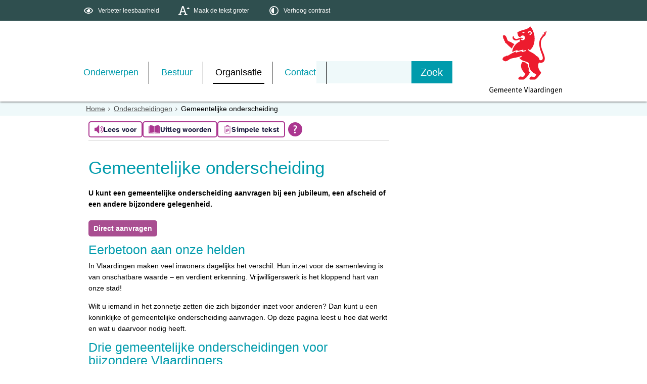

--- FILE ---
content_type: text/html;charset=UTF-8
request_url: https://www.vlaardingen.nl/Organisatie/Onderscheidingen/gemeentelijke_onderscheiding_aanvragen
body_size: 16762
content:
<!DOCTYPE html>
<html xml:lang="nl" lang="nl">
	<head><meta http-equiv="Content-type" content="text/html; charset=UTF-8" />

	<title>Gemeentelijke onderscheiding - Gemeente Vlaardingen</title>
	<meta name="description" content="U kunt een gemeentelijke onderscheiding aanvragen bij een jubileum, een afscheid of een andere bijzondere gelegenheid."/>
		<meta name="department" content="Bestuurssecretariaat_kabinet"/>
	<meta property="og:type" content="article"/>
		<meta property="og:title" content="Gemeentelijke onderscheiding"/>
		<meta property="og:description" content="U kunt een gemeentelijke onderscheiding aanvragen bij een jubileum, een afscheid of een andere bijzondere gelegenheid."/>
		<meta property="og:url" content="https://www.vlaardingen.nl/Organisatie/Onderscheidingen/gemeentelijke_onderscheiding_aanvragen"/>
		<meta property="og:image" content="https://www.vlaardingen.nl/dsresource?objectid=8f4deaad-6a91-476f-98ef-b9444f592101" />
		<meta name="twitter:card" content="summary_large_image" />
		<meta name="twitter:title" content="Gemeentelijke onderscheiding" />
		<meta name="twitter:description" content="U kunt een gemeentelijke onderscheiding aanvragen bij een jubileum, een afscheid of een andere bijzondere gelegenheid." />
		<meta name="twitter:image" content="https://www.vlaardingen.nl/dsresource?objectid=8f4deaad-6a91-476f-98ef-b9444f592101" />
		<meta name="twitter:card" content="summary_large_image" />
	<meta name="twitter:title" content="Gemeentelijke onderscheiding" />
	<meta name="twitter:description" content="U kunt een gemeentelijke onderscheiding aanvragen bij een jubileum, een afscheid of een andere bijzondere gelegenheid." />
	<meta name="twitter:image" content="https://www.vlaardingen.nl/dsresource?objectid=8f4deaad-6a91-476f-98ef-b9444f592101" />
	<meta name="viewport" content="width=device-width, initial-scale=1.0, user-scalable=1" />

	<link rel="shortcut icon" href="/favicon.ico?objectid=504c84b9-0e3e-4222-a45e-3f1159dbb566" />
	<link rel="stylesheet" media="all" href="/styles/default/fonts/font-awesome-4.7.0/css/font-awesome.min.css"/>

	<link rel="stylesheet" media="all" href="/styles/default/screen.css.jsp?colors=009BAC;FFFFFF;009BAC;FFFFFF;009BAC;FFFFFF;&amp;webfontheader=&amp;webfont=&amp;webfontsize=" />
	<link rel="stylesheet" media="all" href="/styles/default/modules.css.jsp?colors=009BAC;FFFFFF;009BAC;FFFFFF;009BAC;FFFFFF;" />

	<link rel="stylesheet" media="screen" href="/styles/default/header.css.jsp?header=0947d7bc-909a-4068-ba8d-5555817da349" />
	<link rel="stylesheet" media="print" href="/styles/default/print.css.jsp" />

	<link href="/ds?action=WebsiteCss&amp;objectid=db09cbd5-870e-460a-a0a7-c8e726395385" rel="stylesheet" />

	<link rel="stylesheet" media="all" href="/styles/default/responsive.css.jsp?colors=009BAC;FFFFFF;009BAC;FFFFFF;009BAC;FFFFFF;" />
	
	<script src="/wro/prototype.js"></script>
	<script src="/wro/effects.js"></script>
	<script src="/wro/builder.js"></script>
	<script src="/wro/dragdrop.js"></script>
	<script src="/wro/controls.js"></script>
	<script src="/wro/slider.js"></script>
	<script defer src="/js/custom/modernizr-custom.js"></script>
	<script src="/js/custom/jquery-3.7.1.min.js"></script>

	<script src="/wro/accessiblenav.js"></script>
	<script defer src="/wro/toggler.js"></script>
	<script defer src="/js/custom/toptasks.js"></script>
<link rel="stylesheet" href="https://cdn.jsdelivr.net/npm/swiper@11/swiper-bundle.min.css" />

   <style nonce="MDQyZWUwMTctZDYwMC00ODJmLWJhNGUtYzQ4ODc0ZTJkNWEy"></style>

	<script nonce="MDQyZWUwMTctZDYwMC00ODJmLWJhNGUtYzQ4ODc0ZTJkNWEy">
		var std_websiteobjectid = "504c84b9-0e3e-4222-a45e-3f1159dbb566";
		var ites = "504c84b9-0e3e-4222-a45e-3f1159dbb566";
		var contextpath = "",
			stylesPath = contextpath + "/styles/default",
			mapsKey = "AIzaSyAMrTyQHcYCL2M1V5oHHby1Q0HViMxjw7A",
        	cookiebartype = "false";
	</script>

	<script nonce="MDQyZWUwMTctZDYwMC00ODJmLWJhNGUtYzQ4ODc0ZTJkNWEy">
            window.userPreferenceCookiesAllowed = true;
            window.allowCookies = true;
            window.noCookieCheckAction = true;
            if (window.doNotTrack || navigator.doNotTrack || navigator.msDoNotTrack) {
                if (window.doNotTrack === "1" || navigator.doNotTrack === "yes" || navigator.doNotTrack === "1" || navigator.msDoNotTrack === "1") {
                    window.userPreferenceCookiesAllowed = false;
                    window.allowCookies = false;
                }
            }
        </script>
    <script src="/wro/default.js"></script>

	<script defer src="/js/lib/date-nl-NL.js"></script>
	<script defer src="/wro/calendar.js"></script>
	<script src="/js/simpleform.js"></script>
	<script nonce="MDQyZWUwMTctZDYwMC00ODJmLWJhNGUtYzQ4ODc0ZTJkNWEy">
            var emocracyinfinitescroll = false,
            emocracysubjects = '/inc/emocracy/subjects.jsp';
        </script>
    <script defer src="/js/emocracy.js"></script>
	

	<link rel="schema.DC" href="https://purl.org/dc/elements/1.1/" />
	<link rel="schema.DCTERMS" href="https://purl.org/dc/terms/" />
	<link rel="schema.OVERHEID" href="https://standaarden.overheid.nl/owms/4.0/xsd/owms.xsd" />
	<meta name="DC.title" content="Gemeentelijke onderscheiding - Gemeente Vlaardingen" />
	<meta name="OVERHEID.organisationType" content="gemeente" />
	<meta name="DC.creator" content="Vlaardingen" />
	<meta name="DC.identifier" content="/content.jsp?objectid=db09cbd5-870e-460a-a0a7-c8e726395385" />
	<meta name="DCTERMS.type" content="webpagina" />
	<meta name="DC.language" content="nl" />
	<meta name="DC.publisher" content="Vlaardingen" />
	<meta name="DCTERMS.available" content="2025-06-05" />
	<meta name="DC.description" content="U kunt een gemeentelijke onderscheiding aanvragen bij een jubileum, een afscheid of een andere bijzondere gelegenheid." />
	<meta name="DCTERMS.issued" content="2014-03-17" />
	<meta name="DCTERMS.modified" content="2025-06-05" />
<!-- Google Analytics -->
		<script nonce="MDQyZWUwMTctZDYwMC00ODJmLWJhNGUtYzQ4ODc0ZTJkNWEy">
			(function(i,s,o,g,r,a,m){i['GoogleAnalyticsObject']=r;i[r]=i[r]||function(){
			(i[r].q=i[r].q||[]).push(arguments)},i[r].l=1*new Date();a=s.createElement(o),
			m=s.getElementsByTagName(o)[0];a.async=1;a.src=g;m.parentNode.insertBefore(a,m)
			})(window,document,'script','//www.google-analytics.com/analytics.js','ga');
			
			<!-- Production code -->
				ga('create', 'UA-3960603-1', 'auto');
			
			
			ga('set', 'forceSSL', true);
            ga(function(tracker) { //Ready callback, check the cookie
                if (!window.allowCookies) {
                    ga('set', 'anonymizeIp', true);
                }
                ga('send', 'pageview');
            });
		</script>
		<!-- End Google Analytics -->
	<script
                id="tolkie-script"
                type="module"
                src="https://app.tolkie.nl"
                crossorigin="anonymous"
                data-tolkie-token="10e1237f31d1b59184c07d0006f469a5dd7b8f41"
                data-tolkie-state="separateButtons"
                defer
                nonce="MDQyZWUwMTctZDYwMC00ODJmLWJhNGUtYzQ4ODc0ZTJkNWEy"
                >
        </script>
    <link rel="apple-touch-icon" sizes="76x76" href="/mts?f=76" />
<link rel="apple-touch-icon" sizes="120x120" href="/mts?f=120" />
<link rel="apple-touch-icon" sizes="152x152" href="/mts?f=152" />
<link rel="apple-touch-icon" sizes="180x180" href="/mts?f=180" />
<meta name="msapplication-square70x70logo" content="/mts?f=70" />
<meta name="msapplication-square150x150logo" content="/mts?f=150" />
<meta name="msapplication-square310x310logo" content="/mts?f=310" />

<link href="/js/modaal/modaal.css" rel="stylesheet" />
<script type="text/javascript" src="/wro/modaal.js"></script>
<script type="text/javascript" nonce="MDQyZWUwMTctZDYwMC00ODJmLWJhNGUtYzQ4ODc0ZTJkNWEy">
	jQuery.noConflict();
	jQuery(document).ready(function($){
		$('img.new-modalLightbox').each(function() {
			$(this).wrap(function() {
		  		return "<a class='modalLightbox' aria-haspopup='dialog' aria-label='" + 'Toon originele formaat: ' + $(this).attr('alt') + "' href='" + $( this ).attr('src') + "' data-modaal-desc='" + $( this ).attr('alt') + "'></a>";
			});
		  });
		$('a.modalLightbox').modaal({
			type: 'image'
		});
	});
</script>

<script defer nonce="MDQyZWUwMTctZDYwMC00ODJmLWJhNGUtYzQ4ODc0ZTJkNWEy">
			var ga4Account = 'G-C8XGFEZJT0';
		</script>
		<script defer nonce="MDQyZWUwMTctZDYwMC00ODJmLWJhNGUtYzQ4ODc0ZTJkNWEy" src="https://www.googletagmanager.com/gtag/js?id=G-C8XGFEZJT0"></script>
		<script defer nonce="MDQyZWUwMTctZDYwMC00ODJmLWJhNGUtYzQ4ODc0ZTJkNWEy" src="/js/ga4.js"></script>
	<script defer src="/js/lib/Chart.bundle.min.js"></script>
<script defer src="/wro/chartbuilder.js"></script>


<script nonce="MDQyZWUwMTctZDYwMC00ODJmLWJhNGUtYzQ4ODc0ZTJkNWEy">
    let root = document.documentElement;
    let AccessibilityFeature = Class.create({

        initialize: function (type, applied, className, titles) {
            this.type = type;
            this.applied = applied;
            this.className = className;
            this.titles = titles;

            
            this.getData();
        },
        
        getData: function getData() {
            let url = contextpath + "/ds?action=HandleSessionParam&type=read" + this.type;
            let calloptions = {
                method: "get",
                onSuccess: this.setApplied.bind(this),
                onFailure: this.setApplied.bind(this),
                onComplete: this.addButton.bind(this)
            }
            new Ajax.Request(url, calloptions);
        },
        setApplied: function setApplied(result) {
            this.applied = JSON.parse(result.responseJSON.message);
            if(this.applied === true) {
                this.applyFeature();
            }
        },
        
        setData: function setData() {
            let url = contextpath + "/ds?action=HandleSessionParam&type=write" + this.type + "&value=" + this.applied;
            let calloptions = {
                method: "get"
            }
            new Ajax.Request(url, calloptions);
        },
        
        addButton: function addButton() {
            let button = document.createElement("BUTTON");
            let language = document.documentElement.lang;

            if (this.titles[language] === undefined) {
                language = "nl";
            }
            button.setAttribute("role","switch");
            button.classList.add("switch");
            button.classList.add(this.className);
            if (this.applied === true) {
                button.classList.add("enabled");
                button.setAttribute("aria-checked","true");
                button.innerHTML = '<span class="hint">' + this.titles[language].titleEnabled + '</span>';
            } else {
                button.setAttribute("aria-checked","false");
                button.innerHTML = '<span class="hint">' + this.titles[language].title + '</span>';
            }
            button.addEventListener("click", function(event){
                event.preventDefault();
                if (this.applied === true) {
                    button.classList.remove("enabled");
                    button.setAttribute("aria-checked","false");
                    button.innerHTML = '<span class="hint">' + this.titles[language].title + '</span>';
                    this.applied = false;
                    this.disableFeature();
                    this.setData();
                } else {
                    button.classList.add("enabled");
                    button.setAttribute("aria-checked","true");
                    button.innerHTML = '<span class="hint">' + this.titles[language].titleEnabled + '</span>';
                    this.applied = true;
                    this.applyFeature();
                    this.setData();
                }
            }.bind(this));
            document.getElementById("container_" + this.className).appendChild(button);
        },
        
        applyFeature: function applyAccessibilityButtons() {
            root.classList.add(this.className);
            document.body.classList.add(this.className);
        },
        
        disableFeature: function Accessibility() {
            root.classList.remove(this.className);
            document.body.classList.remove(this.className);
        }
    });

    
    let DyslexiaFeature = Class.create();
    DyslexiaFeature.prototype = Object.extend(new AccessibilityFeature(), {
        applyFeature: function() {
            root.classList.add(this.className);
            document.body.classList.add(this.className);
            calculateMenuHeight();
        },
        disableFeature: function Accessibility() {
            root.classList.remove(this.className);
            document.body.classList.remove(this.className);
            calculateMenuHeight();
        }
    });

    
    let FontSizeFeature = Class.create();
    FontSizeFeature.prototype = Object.extend(new AccessibilityFeature(), {
        applyFeature: function() {
            root.classList.add(this.className);
            document.body.classList.add(this.className);
            calculateMenuHeight();
        },
        disableFeature: function Accessibility() {
            root.classList.remove(this.className);
            document.body.classList.remove(this.className);
            calculateMenuHeight();
        }
    });

    
    let TranslateFeature = Class.create();
    TranslateFeature.prototype = Object.extend(new AccessibilityFeature(), {
        applyFeature: function() {
            $j('#translate-wrap').addClass('opened');
            $j('.showtranslate').attr('aria-expanded',"true");
            $j('#translate-wrap').attr('aria-expanded',"true");
            $j('#translate-wrap').removeAttr("hidden");
            root.classList.add(this.className);
            document.body.classList.add(this.className);
            calculateMenuHeight();
        },
        disableFeature: function Accessibility() {
            $j('#translate-wrap').removeClass('opened')
            $j('#translate-wrap').attr('aria-expanded',"false");
            $j('#translate-wrap').attr("hidden",true);
            $j('.showtranslate').attr('aria-expanded',"false");
            root.classList.remove(this.className);
            document.body.classList.remove(this.className);
            calculateMenuHeight();
        },
    });

    document.addEventListener('click', function handleClickOutsideBox(event) {
        if(document.getElementById("container_translate") !== undefined && document.getElementById("container_translate") !== null){
            let button = document.getElementById("container_translate").querySelector("button");
            let translateBox = document.querySelector('#translatebox');
            if (!translateBox.contains(event.target) && event.target !== button && !isDescendant(event.target, "hint")) {
                if(button != null && button.classList.contains("enabled")) {
                    button.click();
                }
            }
        }
    });

    let calculateMenuHeight = function() {
        
        if (document.getElementById("dl-menu") !== null
            && document.getElementById("dl-menu").firstElementChild !== null
            && document.getElementById("dl-menu").lastElementChild !== null) {
            let offsetFirstMenuItem = 0;
            let offsetLastMenuItem = 0;
            if (document.getElementById("dl-menu").firstElementChild &&
                document.getElementById("dl-menu").firstElementChild instanceof HTMLLIElement) {
                //enkel menu
                offsetFirstMenuItem = document.getElementById("dl-menu").firstElementChild.offsetTop;
                offsetLastMenuItem = document.getElementById("dl-menu").lastElementChild.offsetTop;
            } else if (document.getElementById("dl-menu").firstElementChild.firstElementChild !== null &&
                document.getElementById("dl-menu").firstElementChild.lastElementChild != null &&
                document.getElementById("dl-menu").firstElementChild.lastElementChild instanceof HTMLLIElement) {
                //dubbel menu
                offsetFirstMenuItem = document.getElementById("dl-menu").firstElementChild.firstElementChild.offsetTop;
                offsetLastMenuItem = document.getElementById("dl-menu").firstElementChild.lastElementChild.offsetTop;
            }
            if (offsetLastMenuItem > offsetFirstMenuItem) {
                document.body.classList.add('main_menu_to_high');
            } else {
                document.body.classList.remove('main_menu_to_high');
            }
        }

        
        if (document.getElementById("dl-menu").querySelector('li.active ul') !== null
            && !document.getElementById("dl-menu").classList.contains("singlemenu")
            && document.getElementById("dl-menu").querySelectorAll('li.active ul li')[0] !== undefined) {
            let secondaryMenuHeight = document.getElementById("dl-menu").querySelector('li.active ul').offsetHeight;
            let secondaryMenuItemHeight = document.getElementById("dl-menu").querySelectorAll('li.active ul li')[0].offsetHeight;
            if (secondaryMenuHeight > (secondaryMenuItemHeight + 2)) {
                document.body.classList.add('secondary_menu_to_high');
            } else {
                document.body.classList.remove('secondary_menu_to_high');
            }
        }
    }

    document.observe('dom:loaded', function domloaded() {
        
            let typeFaceTitles = { en: { title: "Improve readability", titleEnabled: "Normal readability" }, nl: { title: "Verbeter leesbaarheid", titleEnabled: "Normale leesbaarheid" }, fy: { title: "Ferbetterje lêsberens", titleEnabled: "Normale lêsberens" }}
            let dyslexiaTypefaceFeature = new DyslexiaFeature("dyslexicFeature", false, "dyslexic", typeFaceTitles);
        
            let fontSizeTitles = { en: { title: "Increase fontsize", titleEnabled: "Normal fontsize" }, nl: { title: "Maak de tekst groter", titleEnabled: "Normale tekstgrootte" }, fy: { title: "Meitsje de tekst grutter", titleEnabled: "Normale tekstgrutte" }}
            let fontSizingFeature = new FontSizeFeature("fontSizingFeature", false, "largebodyfont", fontSizeTitles);
        
            let contrastTitles = { en: { title: "Increase contrast", titleEnabled: "Normal contrast" }, nl: { title: "Verhoog contrast", titleEnabled: "Normale kleuren" }, fy: { title: "Fergrutsje kontrast", titleEnabled: "Normale kleuren" }}
                let contrastFeature = new AccessibilityFeature("contrastFeature", false, "highcontrast", contrastTitles);
        
    });

</script></head>
	<body class="menutype_horizontal no-js detail_aside
	    
        &#32;
        &#32;type_document
        ">
		<!-- Website background image -->
		<div id="wrapper">
			<div role="banner" class="header" id="header">

	<div class="keyboardlinks">
             <a class="skiplink to_content" href="#skipheader">Direct naar de inhoud van de pagina</a>
                <a class="skiplink to_mainmenu" href="#menu_wide">Direct naar het hoofdmenu</a>
                <a class="skiplink to_search" href="#quicksearch-keywords">Direct naar het zoekveld</a>
                </div>
        <div id="tinybar" role="toolbar" aria-label="Toegankelijkheid opties" aria-controls="wrapper"><div class="contentrow">
                <div id="accessibility-tools">
                    <span id="container_dyslexic"></span><span id="container_largebodyfont"></span><span id="container_highcontrast"></span></div>
                </div>
        </div>
    <div class="contentrow">
		<a id="logo" href="/Onderwerpen" rel="home">
			<img id="logoimg" src="/dsresource?objectid=cff2fbc6-6459-4545-96a3-09b118540b6c" alt="Logo Gemeente Vlaardingen, ga naar de homepage" />
			</a>
		<div id="tinyblock">
                    <div class="toplinks">
                            </div>
                    <form role="search" action="/Zoeken" id="quicksearch" method="get" class="disableautocomplete" tabindex="-1">
	<p>
		<input type="hidden" name="searchbase" value="0" />
		<input type="hidden" name="searchrange" value="10" />
		<input type="hidden" name="searchpage" value="1" />
		<input type="hidden" name="nodelocation" value="504c84b9-0e3e-4222-a45e-3f1159dbb566" />
		<label for="quicksearch-keywords" class="offscreen">
			Zoeken</label>
		<input type="search" size="25" class="search text placeholder livesearch"
				
					placeholder="Zoeken"
				
				id="quicksearch-keywords" name="freetext" value="" />
		<button type="submit" class="submit" value="Zoek" aria-label="Zoek" >
			<span class="offscreen">Zoek</span>
		</button>
	</p>
	<div id="quicksearch-keywords_suggestions" class="livesearch" tabindex="-1"></div>
</form>
<div class="flex-br"></div>
                    <div class="container-sessions" >
                        </div>
                </div>
            </div>
</div><div class="content-wrapper horizontal" id="readspeaker">

				<div class="home_left">
		<div class="nav" id="menu">
			<div id="menu_wide" role="navigation" aria-labelledby="menu-icon">
				<button id="menu-icon" aria-expanded="false" aria-label="Menu" type="button">MENU</button>
				<ul id="dl-menu" class="dl-wrapper menu-horizontal singlemenu dropdowntrigger  dropdown">
					<li class="odd first-child  homepage">
						<a  id="menu_number_1" aria-expanded="false" aria-controls="submenu_1"  class="toplevellink menu_number_1 item-link
 type-landingpage" href="/Onderwerpen">
									Onderwerpen</a>
							<a href="#menu_number_2" class="skip-link display-in-place-on-focus">Sla het 'Onderwerpen'-menu over.</a>
									<ul class="menu dropdownmenu" id="submenu_1">
										<li class="odd first-child ">
												<a class="item-link
 type-folder"  href="/Onderwerpen/Paspoort_rijbewijs_uittreksels">
													<img class="menu-thumb" loading="lazy" src="/dsresource?objectid=7be07781-8926-40c0-b696-f17c4085d8aa" alt="" />
															Paspoort, rijbewijs en uittreksels</a>
											</li>
										<li class="even ">
												<a class="item-link
 type-folder"  href="/Onderwerpen/Verhuizen_of_inschrijven">
													<img class="menu-thumb" loading="lazy" src="/dsresource?objectid=c552a52a-1570-4c50-b39d-962323117bab" alt="" />
															Verhuizen of inschrijven</a>
											</li>
										<li class="odd ">
												<a class="item-link
 type-folder"  href="/Onderwerpen/Trouwen">
													<img class="menu-thumb" loading="lazy" src="/dsresource?objectid=9c073bdb-a41f-43e4-9665-6166805c727a" alt="" />
															Trouwen</a>
											</li>
										<li class="even ">
												<a class="item-link
 type-folder"  href="/Onderwerpen/Geboorte_en_overlijden">
													<img class="menu-thumb" loading="lazy" src="/dsresource?objectid=955cd655-a4e3-41ad-8b22-c3f563abcd5e" alt="" />
															Geboorte en overlijden</a>
											</li>
										<li class="odd ">
												<a class="item-link type-document-webpage meta-webpagina" data-text="Webpagina"  href="/Onderwerpen/Inburgeren">
													<img class="menu-thumb" loading="lazy" src="/dsresource?objectid=83d766bd-5b21-4567-a7c4-7ddcd4cff4af" alt="" />
															Inburgeren</a>
											</li>
										<li class="even ">
												<a class="item-link
 type-folder"  href="/Onderwerpen/Nederlander_worden">
													<img class="menu-thumb" loading="lazy" src="/dsresource?objectid=8b65e0fa-bee4-43c5-b9fe-1d1ff6297e41" alt="" />
															Nederlander worden</a>
											</li>
										<li class="odd ">
												<a class="item-link
 type-folder"  href="/Onderwerpen/Verkeer_en_parkeren">
													<img class="menu-thumb" loading="lazy" src="/dsresource?objectid=9c17f347-5cd4-45c8-8d73-bf0303963d07" alt="" />
															Verkeer en parkeren</a>
											</li>
										<li class="even ">
												<a class="item-link
 type-folder"  href="/Onderwerpen/Participatie">
													<img class="menu-thumb" loading="lazy" src="/dsresource?objectid=4a8a1cae-a3a6-4519-9170-12f98ad0888d" alt="" />
															Participatie</a>
											</li>
										<li class="odd ">
												<a class="item-link
 type-folder"  href="/Onderwerpen/Projecten_in_de_stad">
													<img class="menu-thumb" loading="lazy" src="/dsresource?objectid=ea378e1c-a5a8-40b8-9b24-c1887ec1fbaf" alt="" />
															Projecten in de stad</a>
											</li>
										<li class="even ">
												<a class="item-link
 type-folder"  href="/Onderwerpen/Bouwen">
													<img class="menu-thumb" loading="lazy" src="/dsresource?objectid=3727f0f6-3700-4456-9d25-a6e0eb5697f0" alt="" />
															Bouwen</a>
											</li>
										<li class="odd ">
												<a class="item-link
 type-folder"  href="/Onderwerpen/Wonen">
													<img class="menu-thumb" loading="lazy" src="/dsresource?objectid=3727f0f6-3700-4456-9d25-a6e0eb5697f0" alt="" />
															Wonen</a>
											</li>
										<li class="even ">
												<a class="item-link
 type-folder"  href="/Onderwerpen/Meldingen_schade_of_klachten">
													<img class="menu-thumb" loading="lazy" src="/dsresource?objectid=b5553d0e-0665-4391-ad8a-841ac97adc03" alt="" />
															Meldingen, schade of klachten</a>
											</li>
										<li class="odd ">
												<a class="item-link
 type-folder"  href="/Onderwerpen/Veiligheid">
													<img class="menu-thumb" loading="lazy" src="/dsresource?objectid=523f4a0d-cf4e-465d-972f-a9be3cd0831c" alt="" />
															Openbare Orde &amp; Veiligheid</a>
											</li>
										<li class="even ">
												<a class="item-link
 type-folder"  href="/Onderwerpen/Openbare_ruimte">
													<img class="menu-thumb" loading="lazy" src="/dsresource?objectid=88a48394-6ce6-4160-b0ad-3cf8119c97db" alt="" />
															Openbare ruimte</a>
											</li>
										<li class="odd ">
												<a class="item-link
 type-folder"  href="/Onderwerpen/Duurzaamheid">
													<img class="menu-thumb" loading="lazy" src="/dsresource?objectid=59838c24-5db0-4f21-9d5c-3d7ef3215cf7" alt="" />
															Duurzaamheid</a>
											</li>
										<li class="even ">
												<a class="item-link
 type-folder"  href="/Onderwerpen/Vergunningen">
													<img class="menu-thumb" loading="lazy" src="/dsresource?objectid=c588a87f-db6e-4146-a18d-cf96b132f6d9" alt="" />
															Vergunningen</a>
											</li>
										<li class="odd ">
												<a class="item-link
 type-landingpage"  href="/Onderwerpen/Ondernemersloket">
													<img class="menu-thumb" loading="lazy" src="/dsresource?objectid=e75e515e-ad31-4289-9f9c-8553b6799fa9" alt="" />
															Ondernemersloket</a>
											</li>
										<li class="even ">
												<a class="item-link
 type-folder"  href="/Onderwerpen/Werk_en_inkomen">
													<img class="menu-thumb" loading="lazy" src="/dsresource?objectid=c85a5270-68ca-4cd5-8ec7-77960f63344e" alt="" />
															Werk en inkomen</a>
											</li>
										<li class="odd ">
												<a class="item-link
 type-folder"  href="/Onderwerpen/Zorg_en_ondersteuning">
													<img class="menu-thumb" loading="lazy" src="/dsresource?objectid=f3673d07-2adc-4b83-b54c-30011850381c" alt="" />
															Zorg en ondersteuning</a>
											</li>
										<li class="even ">
												<a class="item-link
 type-folder"  href="/Onderwerpen/Onderwijs_en_opgroeien">
													<img class="menu-thumb" loading="lazy" src="/dsresource?objectid=f6526b70-e128-43a5-a6ae-77a0a05ba158" alt="" />
															Onderwijs en opgroeien</a>
											</li>
										<li class="odd ">
												<a class="item-link type-document-webpage meta-webpagina" data-text="Webpagina"  href="/Onderwerpen/Vrijwilligers">
													<img class="menu-thumb" loading="lazy" src="/dsresource?objectid=a7ef31ee-e4c9-468c-ae3d-74b3a6132473" alt="" />
															Vrijwilligers</a>
											</li>
										<li class="even ">
												<a class="item-link
 type-folder"  href="/Onderwerpen/Evenementen_organiseren">
													<img class="menu-thumb" loading="lazy" src="/dsresource?objectid=9b53d116-0ca3-48c0-bc72-cec415e84aa5" alt="" />
															Evenementen</a>
											</li>
										<li class="odd ">
												<a class="item-link
 type-folder"  href="/Onderwerpen/Sporten_en_bewegen">
													<img class="menu-thumb" loading="lazy" src="/dsresource?objectid=ddec809f-d199-49c3-a9a2-d1aed60f0d81" alt="" />
															Sporten en bewegen</a>
											</li>
										<li class="even ">
												<a class="item-link
 type-folder"  href="/Onderwerpen/subsidies">
													<img class="menu-thumb" loading="lazy" src="/dsresource?objectid=e246b3eb-8fe7-49c4-8af1-6d642a562d44" alt="" />
															Subsidies</a>
											</li>
										<li class="odd ">
												<a class="item-link
 type-folder"  href="/Onderwerpen/Cultuur_en_historie">
													<img class="menu-thumb" loading="lazy" src="/dsresource?objectid=2d3083f8-03d0-4fce-91c1-c5217f61104d" alt="" />
															Cultuur en historie</a>
											</li>
										<li class="even ">
												<a class="item-link
 type-landingpage"  href="/Onderwerpen/Welkom_in_Vlaardingen">
													<img class="menu-thumb" loading="lazy" src="/dsresource?objectid=a7ef31ee-e4c9-468c-ae3d-74b3a6132473" alt="" />
															Welkom in Vlaardingen</a>
											</li>
										<li class="odd last-child ">
												<a class="item-link
 type-landingpage"  href="/Onderwerpen/Woon_Energieloket_home">
													<img class="menu-thumb" loading="lazy" src="/dsresource?objectid=9c14d6d6-6bbc-47a0-b3e5-823fdf0e159b" alt="" />
															Woon- &amp; Energieloket</a>
											</li>
										</ul>
								</li>
					<li class="even ">
						<a  id="menu_number_2" aria-expanded="false" aria-controls="submenu_2"  class="toplevellink menu_number_2 item-link
 type-landingpage" href="/Bestuur">
									Bestuur</a>
							<a href="#menu_number_3" class="skip-link display-in-place-on-focus">Sla het 'Bestuur'-menu over.</a>
									<ul class="menu dropdownmenu" id="submenu_2">
										<li class="odd first-child ">
												<a class="item-link
 type-folder"  href="/Bestuur/Gemeenteraad">
													<img class="menu-thumb" loading="lazy" src="/dsresource?objectid=ceab5ced-5c75-4973-88cc-6885767996c3" alt="" />
															Gemeenteraad</a>
											</li>
										<li class="even ">
												<a class="item-link
 type-folder"  href="/Bestuur/College_van_B_W">
													<img class="menu-thumb" loading="lazy" src="/dsresource?objectid=6ea71d5e-7d06-4bef-b26e-7b7518114948" alt="" />
															College van B&amp;W</a>
											</li>
										<li class="odd ">
												<a class="item-link
 type-folder"  href="/Bestuur/Regelgeving_en_bekendmakingen">
													<img class="menu-thumb" loading="lazy" src="/dsresource?objectid=d950dca2-d9d2-4c0f-8936-a5d859813862" alt="" />
															Regelgeving en bekendmakingen</a>
											</li>
										<li class="even last-child ">
												<a class="item-link type-document-webpage meta-webpagina" data-text="Webpagina"  href="/Bestuur/Verkiezingen">
													<img class="menu-thumb" loading="lazy" src="/dsresource?objectid=eab34291-cf5b-4cdf-83ee-8d1003f4c4a4" alt="" />
															Verkiezingen</a>
											</li>
										</ul>
								</li>
					<li class="odd  active">
						<a  id="menu_number_3" aria-expanded="false" aria-controls="submenu_3"  class="toplevellink menu_number_3 item-link
 type-landingpage" href="/Organisatie">
									Organisatie</a>
							<a href="#menu_number_4" class="skip-link display-in-place-on-focus">Sla het 'Organisatie'-menu over.</a>
									<ul class="menu dropdownmenu" id="submenu_3">
										<li class="odd first-child ">
												<a class="item-link
 type-folder"  href="/Organisatie/Nieuws_en_actualiteiten">
													<img class="menu-thumb" loading="lazy" src="/dsresource?objectid=d463ef83-c97f-478d-a37f-3575308b6802" alt="" />
															Nieuws en actualiteiten</a>
											</li>
										<li class="even ">
												<a class="item-link
 type-folder"  href="/Organisatie/Gemeentelijke_organisatie">
													<img class="menu-thumb" loading="lazy" src="/dsresource?objectid=138050cb-9402-44e0-9700-b5ee02e98349" alt="" />
															Organisatie</a>
											</li>
										<li class="odd ">
												<a class="item-link
 type-folder"  href="/Organisatie/Onderzoek_en_cijfers">
													<img class="menu-thumb" loading="lazy" src="/dsresource?objectid=f3eaaba0-9276-41e0-a873-cf110a5a78b4" alt="" />
															Onderzoek en cijfers</a>
											</li>
										<li class="even last-child  active">
												<a class="item-link
 type-folder"  href="/Organisatie/Onderscheidingen">
													<img class="menu-thumb" loading="lazy" src="/dsresource?objectid=8f4deaad-6a91-476f-98ef-b9444f592101" alt="" />
															Onderscheidingen</a>
											</li>
										</ul>
								</li>
					<li class="even last-child ">
						<a  id="menu_number_4" aria-expanded="false" aria-controls="submenu_4"  class="toplevellink menu_number_4 item-link
 type-landingpage" href="/Contact">
									Contact</a>
							<a href="#skipheader" class="skip-link display-in-place-on-focus">Sla het 'Contact'-menu over.</a>
									<ul class="menu dropdownmenu" id="submenu_4">
										<li class="odd first-child ">
												<a class="item-link type-document-webpage meta-webpagina" data-text="Webpagina"  href="/Contact/digitaal_contactformulier">
													<img class="menu-thumb" loading="lazy" src="/dsresource?objectid=b5553d0e-0665-4391-ad8a-841ac97adc03" alt="" />
															Digitaal contact, melding of klacht </a>
											</li>
										<li class="even ">
												<a class="item-link type-document-webpage meta-webpagina" data-text="Webpagina"  href="/Contact/WhatsApp">
													<img class="menu-thumb" loading="lazy" src="/dsresource?objectid=300c88cd-9a8a-4506-871e-1dbc9ba01792" alt="" />
															WhatsApp</a>
											</li>
										<li class="odd ">
												<a class="item-link type-document-webpage meta-webpagina" data-text="Webpagina"  href="/Contact/Afspraak_maken">
													<img class="menu-thumb" loading="lazy" src="/dsresource?objectid=72070f98-f027-46bf-b2c4-6cc4aa9e71cb" alt="" />
															Afspraak maken</a>
											</li>
										<li class="even ">
												<a class="item-link
 type-folder"  href="/Contact/Langskomen">
													<img class="menu-thumb" loading="lazy" src="/dsresource?objectid=622f34c3-f398-4386-a834-2bc5e150ec47" alt="" />
															Langskomen</a>
											</li>
										<li class="odd ">
												<a class="item-link type-document-webpage meta-webpagina" data-text="Webpagina"  href="/Contact/Post">
													<img class="menu-thumb" loading="lazy" src="/dsresource?objectid=821cea5f-ae21-46a0-8966-ad306a8bcd5c" alt="" />
															Post</a>
											</li>
										<li class="even ">
												<a class="item-link type-document-webpage meta-webpagina" data-text="Webpagina"  href="/Contact/Bellen">
													<img class="menu-thumb" loading="lazy" src="/dsresource?objectid=b599dc4a-99cc-4c22-a6ce-8492692ca3a8" alt="" />
															Bellen</a>
											</li>
										<li class="odd ">
												<a class="item-link
 type-product"  href="/Contact/Gevonden_en_verloren_voorwerpen">
													<img class="menu-thumb" loading="lazy" src="/dsresource?objectid=b637c028-6ec5-4ffa-9e75-d702bf32571e" alt="" />
															Gevonden en verloren voorwerpen</a>
											</li>
										<li class="even ">
												<a class="item-link type-document-webpage meta-webpagina" data-text="Webpagina"  href="/Contact/social_media">
													<img class="menu-thumb" loading="lazy" src="/dsresource?objectid=1a2d8163-ed8d-4f2a-b502-121334fdd1f1" alt="" />
															Social media</a>
											</li>
										<li class="odd ">
												<a class="item-link type-document-webpage meta-webpagina" data-text="Webpagina"  href="/Contact/Berichtenbox">
													<img class="menu-thumb" loading="lazy" src="/dsresource?objectid=3bf56ad5-b5b2-4e85-a407-e8b615f8d0c8" alt="" />
															Berichtenbox</a>
											</li>
										<li class="even ">
												<a class="item-link type-document-webpage meta-webpagina" data-text="Webpagina"  href="/Contact/Betalen_bij_de_gemeente">
													<img class="menu-thumb" loading="lazy" src="/dsresource?objectid=94d0b0c2-bef7-43ef-bb12-dcadd10a39ab" alt="" />
															Betalen bij de gemeente</a>
											</li>
										<li class="odd last-child ">
												<a class="item-link type-document-webpage meta-webpagina" data-text="Webpagina"  href="/Contact/Reclamedrukwerk_Brievenbusstickers">
													<img class="menu-thumb" loading="lazy" src="/dsresource?objectid=1c51f981-8b62-48d5-b070-9f3d982c4d8a" alt="" />
															Reclamedrukwerk: Brievenbusstickers</a>
											</li>
										</ul>
								</li>
					</ul>
			</div>
		</div>
	</div>

    <div id="skipheader"></div>
<!--ROW 1-->
				<div id="row1" class="row1_breadcrumb">
					<div class="contentrow">
						<nav aria-label="Kruimelpad" class="nav breadcrumbs  with_bannerfoto">
							<ol>
	<li>
	<a class="first-child"  href="/Onderwerpen" rel="home">Home</a>
		</li>
	<li>
			<a href="/Organisatie/Onderscheidingen">Onderscheidingen</a>
			</li>
		<li class="current-page" aria-current="page">
					Gemeentelijke onderscheiding</li>
			</ol></nav>

						<div id="bannerfoto">
								</div>
						</div>
				</div>
				<!--END ROW 1-->

				<!--ROW 2-->
				<div id="row2" class="row2_content">
					<div class="contentrow">
						<div class="grid-11 main-content no-aside" role="main">
							<div class="pageheader tolkie-buttons-afterbegin">

    </div><div class="section document">
	<h1>Gemeentelijke onderscheiding</h1><p class="description">U kunt een gemeentelijke onderscheiding aanvragen bij een jubileum, een afscheid of een andere bijzondere gelegenheid.</p>
            <p><a class="calltoaction" href="https://mijn.vlaardingen.nl/zaak/create/webformulier?ztc_aanvrager_type=unknown&amp;aanvrager=betrokkene-natuurlijk_persoon-502394&amp;sessreset=1&amp;zaaktype_id=2712">Direct aanvragen</a></p>

<h2>Eerbetoon aan onze helden</h2>

<p>In Vlaardingen maken veel inwoners dagelijks het verschil. Hun inzet voor de samenleving is van onschatbare waarde &ndash; en verdient erkenning. Vrijwilligerswerk is het kloppend hart van onze stad!</p>

<p>Wilt u iemand in het zonnetje zetten die zich bijzonder inzet voor anderen? Dan kunt u een koninklijke of gemeentelijke onderscheiding aanvragen. Op deze pagina leest u hoe dat werkt en wat u daarvoor nodig heeft.</p>

<h2>Drie gemeentelijke onderscheidingen voor bijzondere Vlaardingers</h2>

<p>In Vlaardingen eren we inwoners die zich op bijzondere wijze inzetten voor onze stad. Speciaal voor hen zijn er drie gemeentelijke onderscheidingen. Deze kunnen worden aangevraagd bij een jubileum, een afscheid of een andere bijzondere gelegenheid.</p>

<p><span class="bold">De onderscheidingen zijn:</span></p>

<ul>
	<li>Stadspenning</li>
	<li>Dirk de Derde speld</li>
	<li>Het Ketelbinkie-lintje</li>
</ul>

<p><span class="bold">Let op:</span> u kunt niet zelf bepalen welke onderscheiding wordt toegekend. Het college van burgemeester en wethouders beoordeelt de aanvraag en kent de onderscheiding toe die het beste past bij de verdiensten van de persoon.</p>

<div class="toggle_container">
<div class="toggle_heading">
<div class="toggle_hidden_information blocktitle">​​​​​Stadspenning</div>
</div>

<div class="hidden_information">
<p>De Stadspenning is de hoogste gemeentelijke onderscheiding van de gemeente Vlaardingen. Deze wordt uitsluitend toegekend in zeer bijzondere gevallen, aan personen die zich op uitzonderlijke wijze hebben ingezet voor de stad en haar gemeenschap.</p>

<h2>Wat houdt de Stadspenning in?</h2>

<h3>Ereburgerschap van Vlaardingen</h3>

<p>De Stadspenning is meer dan een onderscheiding &ndash; het symboliseert het ereburgerschap van Vlaardingen. De ontvanger wordt officieel erkend als iemand die van grote betekenis is (geweest) voor de stad en wordt hiermee onderdeel van de lokale geschiedenis.</p>

<h3>Uitzonderlijke verdiensten</h3>

<p>De Stadspenning wordt toegekend aan personen die:</p>

<ul>
	<li>zich gedurende vele jaren op bijzondere wijze hebben ingezet voor de Vlaardingse gemeenschap, of</li>
	<li>baanbrekend werk hebben verricht binnen het maatschappelijk leven, of</li>
	<li>activiteiten hebben ontplooid die de bekendheid en uitstraling van Vlaardingen bevorderen, of</li>
	<li>een unieke of zeer uitzonderlijke prestatie hebben geleverd in of namens de stad.&nbsp; &nbsp;</li>
</ul>

<h3>Duur van de inzet</h3>

<ul>
	<li>De inzet moet ofwel langdurig &eacute;n uitzonderlijk zijn, of zeer uitzonderlijk gedurende een kortere periode.</li>
</ul>

<h3>Leeftijdsgrens</h3>

<ul>
	<li>
	<p>Alleen personen van 18 jaar of ouder komen in aanmerking voor deze onderscheiding.</p>
	</li>
</ul>

<h3>Besluitvorming</h3>

<ul>
	<li>
	<p>Het college van burgemeester en wethouders beoordeelt de voordracht en besluit over toekenning.</p>
	</li>
</ul>

<h3>Postume toekenning</h3>

<ul>
	<li>In uitzonderlijke situaties kan de Stadspenning ook postuum (na overlijden) worden toegekend.<br />
	&nbsp;</li>
</ul>
</div>
</div>

<div class="toggle_container">
<div class="toggle_heading">
<div class="toggle_hidden_information blocktitle">Dirk de Derde speld</div>
</div>

<div class="hidden_information">
<p>De Dirk de Derde speld is een gemeentelijke onderscheiding die wordt uitgereikt aan personen die op bijzondere wijze van betekenis zijn (geweest) voor de stad Vlaardingen. Deze persoonlijke blijk van waardering onderstreept het belang van hun inzet voor de samenleving.</p>

<h2>Voor wie is de Dirk de Derde speld bedoeld?</h2>

<h3>Bijzondere inzet voor de stad</h3>

<p>De onderscheiding is bedoeld voor inwoners die zich op opvallende en waardevolle wijze hebben ingezet voor:</p>

<ul>
	<li>Vlaardingse verenigingen of instellingen</li>
	<li>Andere inwoners van de stad</li>
	<li>De gemeenschap als geheel</li>
</ul>

<h3>Voorbeelden van verdiensten</h3>

<p>De bijdrage kan onder meer bestaan uit:</p>

<ul>
	<li>Een langdurige en uitzonderlijke inzet die verder gaat dan wat gebruikelijk is</li>
	<li>Moedig of bijzonder menslievend gedrag</li>
	<li>Vrijwilligerswerk dat van onschatbare waarde is voor het verenigingsleven, zoals kantinebeheer, buurtactiviteiten of wijkinitiatieven</li>
	<li>Een opvallende prestatie in combinatie met een langdurige betrokkenheid bij de stad</li>
</ul>

<h3>Leeftijdsgrens</h3>

<p>Alleen personen van 18 jaar of ouder komen in aanmerking voor deze onderscheiding.</p>

<h3>Besluitvorming</h3>

<p>Het college van burgemeester en wethouders beoordeelt de voordracht en beslist of de Dirk de Derde speld wordt toegekend.</p>
</div>
</div>

<div class="toggle_container">
<div class="toggle_heading">
<div class="toggle_hidden_information blocktitle">Ketelbinkie-lintje</div>
</div>

<div class="hidden_information">
<p>Het Ketelbinkie-lintje is een speciale gemeentelijke onderscheiding voor kinderen en jongeren die zich op een bijzondere manier hebben ingezet voor anderen of voor de Vlaardingse samenleving. Deze waardering is het jeugdige alternatief voor de Dirk de Derde speld.</p>

<h2>Voor wie is het Ketelbinkie-lintje bedoeld?</h2>

<h3>Bijzondere inzet van jongeren</h3>

<p>Deze onderscheiding is bestemd voor kinderen en jongeren die zich vrijwillig en belangeloos hebben ingezet voor:</p>

<ul>
	<li>Andere mensen binnen de stad, zoals ouderen of kwetsbaren</li>
	<li>Verenigingen, instellingen of maatschappelijke initiatieven</li>
	<li>Het algemeen belang van de Vlaardingse gemeenschap</li>
</ul>

<h3>Voorbeelden van verdiensten</h3>

<p>De inzet kan onder andere bestaan uit:</p>

<ul>
	<li>Het structureel helpen van ouderen, zieken of mensen met een beperking</li>
	<li>Een opvallende inzet voor een goed doel</li>
	<li>Vrijwilligerswerk bij bijvoorbeeld een sportclub, buurthuis of jongerencentrum</li>
	<li>Het verrichten van een bijzondere maatschappelijke daad of prestatie</li>
</ul>

<h3>Leeftijdsgrens</h3>

<p>Alleen jongeren van 17 jaar of jonger komen in aanmerking voor het Ketelbinkie-lintje.</p>

<h3>Besluitvorming</h3>

<p>De burgemeester beoordeelt de voordracht en beslist over de toekenning van het lintje.</p>
</div>
</div>

<p>Heeft u vragen? U kunt een bericht sturen via <a href="http://www.vlaardingen.nl/contactformulier">vlaardingen.nl/contactformulier</a> of bellen met (010) 248 4000.</p>

<p>&nbsp;</p>

<p>&nbsp;</p>

<p>&nbsp;</p>
</div><div id="content-footer" >

	<div class="rs_skip icon-list-container content-footer" id="social-sharing">
				<h2>
					<button type="button" class="toggle_hidden_information blocktitle" aria-expanded="false">
						Deel deze pagina</button>
				</h2>
				<div class="hidden_information">
					<ul class="icon-list">
						<li>
							<a class="new-window external list-icon facebook-icon" rel="external" title="Deel deze pagina op Facebook (opent in een nieuw venster)" aria-label="Deel deze pagina op Facebook (opent in een nieuw venster)" href="//www.facebook.com/sharer.php?u=www.vlaardingen.nl/Organisatie/Onderscheidingen/gemeentelijke_onderscheiding_aanvragen&amp;t=Gemeentelijke+onderscheiding">Facebook</a>
						</li>
						<li>
							<a class="new-window external list-icon linkedin-icon" rel="external" title="Deel deze pagina op LinkedIn (opent in een nieuw venster)" aria-label="Deel deze pagina op LinkedIn (opent in een nieuw venster)" href="//www.linkedin.com/shareArticle?mini=true&amp;url=https://www.vlaardingen.nl/Organisatie/Onderscheidingen/gemeentelijke_onderscheiding_aanvragen&amp;title=Gemeentelijke+onderscheiding&amp;source=Gemeente+Vlaardingen&amp;summary=U+kunt+een+gemeentelijke+onderscheiding+aanvragen+bij+een+jubileum%2C+een+afscheid+of+een+andere+bijzondere+gelegenheid.">LinkedIn</a>
						</li>
						<li>
							<a class="new-window external list-icon twitter-icon" rel="external" title="Deel deze pagina op X (Twitter) (opent in een nieuw venster)" aria-label="Deel deze pagina op X (Twitter) (opent in een nieuw venster)" href="//www.twitter.com/share?text=Gemeentelijke+onderscheiding&amp;url=https://www.vlaardingen.nl/Organisatie/Onderscheidingen/gemeentelijke_onderscheiding_aanvragen">X (Twitter)</a>
						</li>
						<li>
                            <a class="new-window external list-icon pinterest-icon" rel="external" title="Deel deze pagina op Pinterest (opent in een nieuw venster)" aria-label="Deel deze pagina op Pinterest (opent in een nieuw venster)" href="//pinterest.com/pin/create/button/?url=https://www.vlaardingen.nl/Organisatie/Onderscheidingen/gemeentelijke_onderscheiding_aanvragen&amp;description=Gemeentelijke+onderscheiding&amp;media=https://www.vlaardingen.nl/dsresource?objectid=cff2fbc6-6459-4545-96a3-09b118540b6c">Pinterest</a>
						</li>
						<li>
							<a class="new-window external list-icon whatsapp-icon" rel="external" title="Deel deze pagina op WhatsApp (opent in een nieuw venster)" aria-label="Deel deze pagina op WhatsApp (opent in een nieuw venster)" href="https://api.whatsapp.com/send?text=https://www.vlaardingen.nl/Organisatie/Onderscheidingen/gemeentelijke_onderscheiding_aanvragen&amp;title=Gemeentelijke+onderscheiding">WhatsApp</a>
						</li>
						<li id="showcopy" class="not_mobile">
							<a class="new-window external copylink list-icon share-icon"rel="external" href="mailto:?body=Beste,%0D%0A %0D%0AIk zag deze pagina op de site van Gemeente Vlaardingen en wilde deze met je delen.%0D%0A %0D%0Ahttps://www.vlaardingen.nl/Organisatie/Onderscheidingen/gemeentelijke_onderscheiding_aanvragen&subject=Gemeentelijke onderscheiding - Gemeente Vlaardingen">Deel link</a>
						</li>
						<li id="showshare" class="not_mobile">
							<button class="copylink list-icon share-icon" id="shareButton" title="Deel link" aria-label="Deel link">Deel link</button>
						</li>
					</ul>
				</div>
			</div>
		<div id="actions">
		</div>
	</div></div>

						</div>

					</div>
				 <!--END ROW 2-->
				</div>

			<div class="footer_website" role="contentinfo">
				<div class="contentrow">
					<div class="icon-list-container fullfooter" id="social-follow">
		<h2>Volg ons</h2>
		<ul class="inline icon-list">
			<li>
					<a rel="external" class="new-window external list-icon instagram-icon" title="Volg Gemeente Vlaardingen op Instagram (opent in een nieuw venster)" aria-label="Volg Gemeente Vlaardingen op Instagram (opent in een nieuw venster)" href="https://www.instagram.com/gemeentevlaardingen"><span class="offscreen">Instagram</span></a>
				</li>
			<li>
					<a rel="external" class="new-window external list-icon facebook-icon" title="Volg Gemeente Vlaardingen op Facebook (opent in een nieuw venster)" aria-label="Volg Gemeente Vlaardingen op Facebook (opent in een nieuw venster)" href="https://nl-nl.facebook.com/gemeentevlaardingen"><span class="offscreen">Facebook</span></a>
				</li>
			<li>
					<a rel="external" class="new-window external list-icon linkedin-icon" title="Volg Gemeente Vlaardingen op LinkedIn (opent in een nieuw venster)" aria-label="Volg Gemeente Vlaardingen op LinkedIn (opent in een nieuw venster)" href="http://www.linkedin.com/company/gemeente-vlaardingen"><span class="offscreen">Linkedin</span></a>
				</li>
			<li>
					<a rel="external" class="new-window external list-icon youtube-icon" title="Volg Gemeente Vlaardingen op YouTube (opent in een nieuw venster)" aria-label="Volg Gemeente Vlaardingen op YouTube (opent in een nieuw venster)" href="https://www.youtube.com/channel/UChWy17gJ3SvrmqdE22V0tBQ"><span class="offscreen">Youtube</span></a>
				</li>
			</ul>
	</div>
<div class="columns fullfooter four" id="footer_columns">
	<div class="column" id="contact">
		</div>
	<div class="column">
			<div class="section document">
	<h2>Contact</h2>

<ul>
	<li><a aria-label="het online contactformulier opent in hetzelfde venster" href="/Contact/digitaal_contactformulier" title="Het contactformulier opent in een nieuw venster">contactformulier</a></li>
	<li><a aria-label="de pagina met informatie over WhatsApp opent in hetzelfde venster" href="/Contact/WhatsApp">WhatsApp</a>: <a aria-label="stuur ons een bericht via Whatsapp naar het nummer 0630815413, opent externe website" class="external" href="https://wa.me/31630815413">0630815413</a></li>
	<li>telefoon <a aria-label="bel de gemeente Vlaardingen op nummer 0102484000" href="tel:0102484000">(010) 248 4000</a> (ma t/m vrij 08.00 tot 17.00 uur)</li>
</ul>
</div>
</div>
	<div class="column">
			<div class="section document">
	<h2>Stadskantoor</h2>

<p>Westnieuwland 6<br />
3131 VX Vlaardingen<br />
<br />
<a href="/Contact/Langskomen" title="Deze link opent in hetzelfde venster">Overige bezoekadressen</a></p></div>
</div>
	<div class="column">
			<div class="section document">
	<h2>Openingstijden</h2>

<p>Ma en do 08.00 - 20.00 uur<br />
Di, wo, vr 08.00 - 16.00 uur<br />
Let op: wij werken uitsluitend op afspraak!</p>

<p><a class="calltoaction" href="https://vlaardingen.mijnafspraakmaken.nl/client/">Maak een afspraak</a></p>

<p>&nbsp;</p>
<script> (function(a,b,c,d,e,f,g,h,i){i=/(^|;)\s*_tmc=([^;]+)/.exec(a[c]),i=i?i[2]:"",("done"!==i|| /[?&]_tmsurvey?(=|&|$)/.test(e))&&(g=a.getElementsByTagName(b)[0],h=a.createElement(b),h[d]("src",f+ "?r="+i+"&"+1*new Date),h[d]("type","text/javascript"),h.async=!0,g.parentNode.insertBefore(h,g)) })(document,"script","cookie","setAttribute",location.search,"//in.taskanalytics.com/02125/tm.js"); </script></div>
</div>
	<div class="column omega">
			<div class="section document">
	<h2>Over de website</h2>

<p><a href="/Algemene_informatie/Archief_van_de_website" title="Deze pagina opent in hetzelfde venster">Archief van de website</a><br />
<a aria-label="opent in een nieuw venster, opent in een nieuw venster, opent externe website" class="new-window external" href="/Algemene_informatie/Privacy" title="Deze website opent in een nieuw venster">Privacy</a><br />
<a href="/Algemene_informatie/Toegankelijkheid">Toegankelijkheid</a><br />
<a href="/Algemene_informatie/Cookies" title="Deze pagina opent in hetzelfde venster">Cookies</a><br />
<a href="/Algemene_informatie/Colofon" title="Deze pagina opent in hetzelfde venster">Colofon</a></p></div>
</div>
	</div>
<div id="footer" class="fullfooter">
				</div>
		</div>
			</div>
		</div>

		<script defer src="/js/gaeventtracker.js"></script>
	<script nonce="MDQyZWUwMTctZDYwMC00ODJmLWJhNGUtYzQ4ODc0ZTJkNWEy">
	
	var $j = jQuery.noConflict();
	$j('.countdown').each(function() {
		var $this = $(this);
		var countDownDate = new Date($(this).getAttribute('data-year')+'/'+$(this).getAttribute('data-month')+'/'+$(this).getAttribute('data-day')+' '+$(this).getAttribute('data-hour')+':'+$(this).getAttribute('data-min')+':00').getTime();
		var x = setInterval(function() {
			var now = new Date().getTime();
			var distance = countDownDate - now;

			// Time calculations for days, hours, minutes and seconds
			var days = Math.floor(distance / (1000 * 60 * 60 * 24));
			var hours = Math.floor((distance % (1000 * 60 * 60 * 24)) / (1000 * 60 * 60));
			var minutes = Math.floor((distance % (1000 * 60 * 60)) / (1000 * 60));
			var seconds = Math.floor((distance % (1000 * 60)) / 1000);
			if (days === 1) {
				day_label = + days + " dag, ";
			}else if (days === 0) {
				day_label = "";
			}else {
				day_label = + days + " dagen, ";
			}
			if (hours === 0) {
				hour_label = "";
			}else {
				hour_label = + hours + " uur, ";
			}
			document.getElementById($this.getAttribute('data-id')).innerHTML = "<span class='pretext'>" + $this.getAttribute('data-pretext') + "</span> " + day_label + hour_label + minutes + " min en " + seconds + " sec <span class='pretext posttext'>"+$this.getAttribute('data-posttext') +"</span>";

			if(distance < 0){
				document.getElementById($this.getAttribute('data-id')).innerHTML = "<span class='expiredtext'>" + $this.getAttribute('data-expired') + '</span>';
			}
		}, 1000);
	});
</script>

<script nonce="MDQyZWUwMTctZDYwMC00ODJmLWJhNGUtYzQ4ODc0ZTJkNWEy">
  const showShareList = document.getElementById('showshare');
  const showCopyList = document.getElementById('showcopy');
  const shareButton = document.getElementById('shareButton');
  const isMobile = ('ontouchstart' in document.documentElement && navigator.userAgent.match(/Mobi/));
  const isMobileScreen = window.matchMedia("only screen and (max-width: 768px)").matches;

    if (isMobileScreen) {
      if (isMobile) {
        showShareList.removeClassName('not_mobile');
        shareButton.addEventListener('click', async () => {
          if (navigator.share) {
            try {
              await navigator.share({
                title: document.title,
                url: document.querySelector('link[rel=canonical]') ? document.querySelector('link[rel=canonical]').href : document.location.href,
              });
            } catch (err) {}
          }
        });
      }
    } else {
	  if(showCopyList !== null){
		showCopyList.removeClassName('not_mobile');
	  }
      var currentUrl = window.location.href;
	  if(document.getElementById("urlInput") != null){
		  document.getElementById("urlInput").value = currentUrl;
		  document.getElementById("copylink").addEventListener("click", function() {
			  var inputText = document.getElementById("urlInput").value;
			  navigator.clipboard.writeText(inputText);
		  });
	  }
    }
</script>

<script nonce="MDQyZWUwMTctZDYwMC00ODJmLWJhNGUtYzQ4ODc0ZTJkNWEy">
		// PROD OMGEVING

    // wonen in vlaardingen
    if (location.host == "woneninvlaardingen.nl") {
        // Add extra class to titles
        var $j = jQuery.noConflict();
           (function($j){
            //3 koloms map, span na 3 woorden
            $j('.items.three.columns li h2 a.item-title').html(function (i, html) {
                return html.replace(/(\w+\s\w+\s\w+)/, '<span class="woonverhaal">$1</span><br/>')
            });
           // homepage banners, span na 2 woorden
            $j('.container.landing h2 a span').html(function (i, html) {
                return html.replace(/(\w+\s\w+)/, '<span class="woonverhaal">$1</span><br/>')
            });
        })(jQuery);
    }

    // werkenvoorvlaardingen
    if (location.host == "werkenvoorvlaardingen.nl") {
        // Add extra class to header on scroll
        var $j = jQuery.noConflict();
        (function ($j) {
            $j(window).scroll(function() {
                var header= $j("body");
                var folderbreadcrumbs= $j("#readspeaker");
                //After scrolling 30px from the top...
                if ( $j(window).scrollTop() >= 30 ) {
                    header.addClass("header-alt");
                } else {
                    header .removeClass("header-alt");
                }
               //After scrolling 380px from the top...
                if ( $j(window).scrollTop() >= 380 ) {
                    folderbreadcrumbs.addClass("folderbreadcrumbs-alt");
                } else {
                    folderbreadcrumbs.removeClass("folderbreadcrumbs-alt");
                }
            });
            $j( document ).ready(function() {
                if ( $j("#calamity").length) {
                     $j("#quicksearch").addClass("quicksearch-calamity");
                }
                $j(".section h2, .section h3").html(function(index, html) {
                        return html.replace('Vlaardingen', '<span class="dingen">Vlaar<span>dingen</span></span>');
                })
            });
        })(jQuery);
    }

    // leerrecht
    if (location.host == "leerrecht.nl") {
        // Add extra class to header on scroll
        var $j = jQuery.noConflict();
        (function ($j) {
            $j(window).scroll(function() {
                var header= $j("body");
                var folderbreadcrumbs= $j("#readspeaker");
                //After scrolling 30px from the top...
                if ( $j(window).scrollTop() >= 30 ) {
                    header.addClass("header-alt");
                } else {
                    header .removeClass("header-alt");
                }
               //After scrolling 380px from the top...
                if ( $j(window).scrollTop() >= 380 ) {
                    folderbreadcrumbs.addClass("folderbreadcrumbs-alt");
                } else {
                    folderbreadcrumbs.removeClass("folderbreadcrumbs-alt");
                }

            });
        })(jQuery);
    }

    // vlaardingen
    if (location.host == "vlaardingen.nl") {
        // Add extra class to header on scroll
        var $j = jQuery.noConflict();
        (function ($j) {
            $j(window).scroll(function() {
                var header= $j("body");
                var folderbreadcrumbs= $j("#readspeaker");
                //After scrolling 30px from the top...
                if ( $j(window).scrollTop() >= 30 ) {
                    header.addClass("header-alt");
                } else {
                    header .removeClass("header-alt");
                }
               //After scrolling 380px from the top...
                if ( $j(window).scrollTop() >= 380 ) {
                    folderbreadcrumbs.addClass("folderbreadcrumbs-alt");
                } else {
                    folderbreadcrumbs.removeClass("folderbreadcrumbs-alt");
                }
            });
            $j( document ).ready(function() {
                if ( $j("#calamity").length) {
                     $j("#quicksearch").addClass("quicksearch-calamity");
                }
            });
        })(jQuery);
    }
    //Monsido script
    !function(t){document.readyState&&"complete"!==document.readyState?window.addEventListener?window.addEventListener("load",t,!1):window.attachEvent&&window.attachEvent("onload",t):t()}(function(){var t,s,e,c={heatmap:"//heatmaps.monsido.com/v1/heatmaps.js",pageAssist:"//cdn.monsido.com/page-assist/mon-page-assist.js",pageAssistV2:"//cdn.monsido.com/page-assist/v2/mon-page-assist-loader.js",pageCorrect:"//pagecorrect.monsido.com/v1/page-correct.js",sopScript:"//app-script.monsido.com/v2/monsido_sop_script.js",statistics:"//tracking.monsido.com/"},n={loadHeatmaps:function(t,e){e.heatmap&&e.heatmap.enabled&&this.loadFeatureScript(t,this.createScriptTag(c.heatmap)),e.heatmap&&!1===e.heatmap.enabled&&(window.monsido_functions.enableHeatmaps=o)},loadPageAssist:function(t,e){e.pageAssist&&e.pageAssist.enabled&&this.loadFeatureScript(t,this.createScriptTag(c.pageAssist)),e.pageAssist&&!1===e.pageAssist.enabled&&(window.monsido_functions.enablePageAssist=a)},loadPageAssistV2:function(t,e){e.pageAssistV2&&e.pageAssistV2.enabled&&this.loadFeatureScript(t,this.createScriptTag(c.pageAssistV2)),e.pageAssistV2&&!1===e.pageAssistV2.enabled&&(window.monsido_functions.enablePageAssistV2=r)},loadPageCorrect:function(t,e){e.pageCorrect&&e.pageCorrect.enabled&&this.loadFeatureScript(t,this.createScriptTag(c.pageCorrect)),e.pageCorrect&&!1===e.pageCorrect.enabled&&(window.monsido_functions.enablePageCorrect=d)},loadFeatureScript:function(t,e){e&&this.insertElementBefore(e,t)},loadStatistic:function(t,e){var n,o;e.statistics?e.statistics.enabled?(window.monsido_tracking={trackUrl:u,trackDocument:p},window.monsido_functions.trackUrl=u,window.monsido_functions.trackDocument=p,e.statistics.documentTracking&&!0===e.statistics.documentTracking.enabled&&(e.statistics.documentTracking.documentExt||(e.statistics.documentTracking.documentExt=["pdf","doc","ppt","docx","pptx"]),e.statistics.documentTracking.documentCls||(e.statistics.documentTracking.documentCls="monsido_download"),e.statistics.documentTracking.documentIgnoreCls||(e.statistics.documentTracking.documentIgnoreCls="monsido_download_ignore"),(n=e).statistics&&n.statistics.documentTracking&&n.statistics.documentTracking.enabled&&(document.querySelectorAll?(""!==(o=function(t){for(var e=[],n="",o=0;o<t.length;o++)""!==(n=t[o].replace(/^\s+|\s+$/g,""))&&("."!==n.charAt(0)&&(n="."+n),e.push('a[href$="'+n+'"]'));return e.join(",")}(n.statistics.documentTracking.documentExt).replace(/^\s+|\s+$/g,""))&&(o+=","),""!==n.statistics.documentTracking.documentCls&&(o=o+"."+n.statistics.documentTracking.documentCls),h(document.querySelectorAll(o),c.statistics,n.token,g(),n.statistics.documentTracking.documentIgnoreCls)):h(document.getElementsByClassName(n.statistics.documentTracking.documentCls),c.statistics,n.token,g(),n.statistics.documentTracking.documentIgnoreCls))),!0!==e.statistics.cookieLessTracking&&(e.statistics.cookieLessTracking=!1),!1!==e.statistics.track_on_load&&f(e)):(!1===e.statistics.enabled&&(window.monsido_functions.enableStatistics=i),!1!==e.statistics.track_on_load&&!1!==e.track_pageviews_on_load&&f(e)):!1===e.hasOwnProperty("statistics")&&!1!==e.track_pageviews_on_load&&f(e)},insertElementBefore:function(t,e){if(!e.parentNode)throw new Error("could not insert element: target element has no parent");e.parentNode.insertBefore(t,e)},createScriptTag:function(t){var e=document.createElement("script");return e.type="text/javascript",e.src=t,e}},m={create:function(t){t=this.createUrl(t);return this.createHiddenImage(t)},createHiddenImage:function(t){var e=document.createElement("img");return e.style.height="1px",e.style.width="1px",e.src=t,e.setAttribute("hidden",""),e.style.display="none !important",e},createUrl:function(t){var e=t.trackingEndpoint+"?a="+encodeURIComponent(t.token)+"&b="+encodeURIComponent(t.currentUrl)+"&c="+encodeURIComponent(t.userName);return"number"==typeof t.screenHeight&&"number"==typeof t.screenWidth&&(e=e+"&d="+encodeURIComponent(t.screenWidth+"x"+t.screenHeight)),e=(e=t.referrer?e+"&e="+encodeURIComponent(t.referrer):e)+"&f="+encodeURIComponent(t.random),t.performanceTiming&&(e=e+"&g="+encodeURIComponent(t.performanceTiming)),e+="&h=2",t.isFile&&(e+="&i=1"),t.eventCategory&&(e=e+"&k="+encodeURIComponent(t.eventCategory)),t.eventAction&&(e=e+"&l="+encodeURIComponent(t.eventAction)),t.eventName&&(e=e+"&m="+encodeURIComponent(t.eventName)),t.eventValue&&(e=e+"&n="+encodeURIComponent(t.eventValue)),t.search&&(e=e+"&o="+encodeURIComponent(t.search)),e=t.searchResultCount?e+"&p="+encodeURIComponent(t.searchResultCount):e}};try{window._monsido_script_loader_has_run||(window._monsido_script_loader_has_run=!0,(t=document.getElementsByTagName("script")[0])&&(s=window._monsido)&&(window.monsido_functions={},window.monsido_functions.trackPageview=l,window.monsido_functions.trackEvent=function(t,e,n,o){var i,s,a=window._monsido;a&&t&&e&&n&&(i=document.URL,s=g(),a={trackingEndpoint:c.statistics,token:a.token,currentUrl:i,userName:s,random:_(),eventCategory:t,eventAction:e,eventName:n,eventValue:o},E(m.createUrl(a)))},window.monsido_functions.trackSearch=function(t,e){var n,o,i=window._monsido;i&&t&&(n=document.URL,o=g(),i={trackingEndpoint:c.statistics,token:i.token,currentUrl:n,userName:o,random:_(),search:t,searchResultCount:e},E(m.createUrl(i)))},window.monsido_functions.setCookieConsent=function(){C("monsido",g(),30,!0)},window.monsido_functions.removeCookieConsent=function(){document.cookie="monsido=; expires=Thu, 01 Jan 1970 00:00:00 UTC; path=/;"},n.loadStatistic(t,s),n.loadHeatmaps(t,s),n.loadPageAssist(t,s),n.loadPageAssistV2(t,s),n.loadPageCorrect(t,s),e=function(t){var e;"function"==typeof Event?e=new Event(t):(e=document.createEvent("Event")).initEvent(t,!0,!0);return e}("mon-script-loaded"),window.dispatchEvent(e)))}catch(t){}function i(){s.statistics.enabled=!0,n.loadStatistic(t,s)}function o(){s.heatmap.enabled=!0,n.loadHeatmaps(t,s)}function a(){s.pageAssist.enabled=!0,n.loadPageAssist(t,s)}function r(){s.pageAssistV2.enabled=!0,n.loadPageAssistV2(t,s)}function d(){s.pageCorrect.enabled=!0,n.loadPageCorrect(t,s)}function u(t){var e,n=window._monsido;n&&(t=t,e=g(),n.statistics&&n.statistics.enabled?(C("monsido",e,30),w(n=v(c.statistics,n.token,t,e)),E(m.createUrl(n))):l(t))}function l(t){var e,n=window._monsido;n&&(t=t||document.URL,e=g(),n={trackingEndpoint:c.statistics,token:n.token,currentUrl:t,userName:e,random:_()},E(m.createUrl(n)))}function p(t){var e=window._monsido;e&&((e=v(c.statistics,e.token,t,g())).isFile=!0,w(e),E(m.createUrl(e)))}function g(){return(k("monsido")||_()).split("~")[0]}function w(t){!(window.performance&&window.performance.timing&&window.performance.timing.domContentLoadedEventEnd&&window.navigationStart)||(t.performanceTiming=window.performance.timing.domContentLoadedEventEnd-window.performance.timing.navigationStart)}function f(t){var e,n=document.URL,o=g();t.statistics&&t.statistics.enabled?(C("monsido",o,30),w(e=v(c.statistics,t.token,n,o))):e={trackingEndpoint:c.statistics,token:t.token,currentUrl:n,userName:o,random:_()},m.create(e)}function h(t,n,o,i,e){if(t&&0<t.length)for(var s=0;s<t.length;s++)a="click",c=t[s],r=e,d=function(){var t,e=v(n,o,(e=this.getAttribute("href"),(t=document.createElement("a")).href=e,t.href),i);e.isFile=!0,E(m.createUrl(e))},c.getAttribute("class")&&-1!==c.getAttribute("class").indexOf(r)||(c.addEventListener?c.addEventListener(a,d,!1):c.attachEvent&&c.attachEvent("on"+a,d));var a,c,r,d}function v(t,e,n,o){return{trackingEndpoint:t,token:e,currentUrl:n,userName:o,random:_(),screenWidth:window.screen.width,screenHeight:window.screen.height,referrer:document.referrer}}function k(t){for(var e=t+"=",n=document.cookie.split(";"),o=0;o<n.length;o++){for(var i=n[o];" "===i.charAt(0);)i=i.substring(1);if(0===i.indexOf(e))return i.substring(e.length,i.length)}return""}function C(t,e,n,o){var i;!o&&s.statistics&&!0===s.statistics.cookieLessTracking&&!1===(!!(i=k("monsido"))&&(i.split("~").length=2))||(!0===o&&(e+="~1"),(i=new Date).setTime(i.getTime()+24*n*60*60*1e3),o="expires="+i.toUTCString(),document.cookie=t+"="+e+"; "+o+";path=/")}function _(){for(var t="",e="ABCDE1234567890",n=0;n<3;n++)t+=e.charAt(Math.floor(Math.random()*e.length));return t+(new Date).getTime()}function E(t,e){if(e=JSON.stringify(e),"navigator"in window&&"sendBeacon"in window.navigator)navigator.sendBeacon(t,e);else{var n=window.event&&window.event.type,n="unload"===n||"beforeunload"===n,o=new XMLHttpRequest;o.open("POST",t,!n),o.withCredentials=!1,o.setRequestHeader("Accept","*/*"),o.setRequestHeader("Content-Type","application/json");try{o.send(e)}catch(t){return}}}});

    // Monsido config SUP-115951
 window._monsido = window._monsido || {
        token: "o0Nec1POvEFkaYuVb4Vomw",
        statistics: {
            enabled: true,
            cookieLessTracking: false,
            documentTracking:{
                 enabled: true,
                  documentCls: "monsido_download",
				  documentIgnoreCls: "monsido_ignore_download",
				  documentExt: ["pdf"],             
},
        },
        heatmap: {             
enabled: true,         
},
    };
	
//ACQUIA script

window.addEventListener('mon-script-loaded', () => {
const urlSearchParams = new URLSearchParams(window.location.search); const params = Object.fromEntries(urlSearchParams.entries());
if (params.searchbase)
{ window.monsido_functions.trackSearch(params.searchbase); }
});</script>
</body>
</html>

--- FILE ---
content_type: text/css;charset=UTF-8
request_url: https://www.vlaardingen.nl/ds?action=WebsiteCss&objectid=db09cbd5-870e-460a-a0a7-c8e726395385
body_size: 15396
content:
.folder .projectinfo {display: none;}
.dsEditText {display:inline-block !important;}
.subitems .dsEditText {display:inline !important;}

.quickto ul {padding-left:2rem;}

.footer_website {
padding-top:300px;
background-image:url('https://www.vlaardingen.nl/dsresource?objectid=0947d7bc-909a-4068-ba8d-5555817da349&type=WEBIMAGE');
background-repeat:no-repeat;
background-size:1920px 300px;
background-position:top center;
}
.layout_four .footer_website,
.overview_folder .footer_website {background-image:none;padding-top:0;}

.overview_folder #row1.row1_breadcrumb {background-position:top center;}

.detail_aside #row1.row1_breadcrumb{
background-image:none;
}
.layout_four #row1.row1_breadcrumb {background-position: center 50px;}

a{
transition: all 0.18s ease;
}
button.blocktitle, .section.product button.blocktitle {
border-radius: 0;
border-color: #009BAC;
border-width: 0 0 1px;
padding: 0 0 10px;
}
.blocktitle::after, .product .blocktitle::after {margin-top:15px;}
.vacitem .blocktitle::after {margin-top:0;}
.blocktitle.toggle-active, .section.product .blocktitle.toggle-active {
border-radius: 0;
border-width:0;
}
.hidden_information, .product .hidden_information {
border-radius:0;
border-width:0 0 1px;
border-color:#009BAC;
padding:0;
}


div#wrapper, div.wrapper {
min-height:0;
}
.layout_four .contentrow .onecolumn {
margin:0;
}

a.icon-link.ical {
border-radius:5px;
padding:8px 10px 5px;
color:#FFFFFF;
font-weight:bold;
display:inline-block;
}
a.icon-link.ical::before {
font-family: "fontawesome";
content:"\f073";
padding-right:5px;
font-size: 1.5rem;
line-height: 1;
font-weight: normal;
}
a.icon-link.ical,
a.calltoaction, a.calltoaction.new-window.external {
background-color:#a94e91;
margin-top:0.5rem;
}
a.icon-link.ical:hover,
a.icon-link.ical:focus,
a.calltoaction:hover,
a.calltoaction:focus, 
a.calltoaction.new-window.external:hover, 
a.calltoaction.new-window.external:focus {
background-color:#ee3124;
} 
/*
#accessibility-tools {
margin: 0;
padding:12px 15px;
top: 72px;
right: 375px;
left:auto;
height:44px;
width: auto;
transition: all 0.18s ease;
font-size:0.9rem;
box-sizing:border-box;
}
div#styleselect a:before {
font-family:  "fontawesome";
font-size:1rem;
color:#000000;
content:"\f042";
padding-right:3px;
}

.layout_four #accessibility-tools {
top:115px;
}
.layout_four.scrolled_past_header #accessibility-tools,
.scrolled_past_header #accessibility-tools {
top:20px;
}


div#accessibility-tools div#styleselect {
position:static;
}
*/
html,
body.js {
font-family: Open sans, Arial, sans-serif;
font-size:16px;
color:#000000;
}
#DsEditTreeOuterContainer {
line-height:1.5em;
}
p, dl, ul, ol, hr {
color:#000000;
}

.item-text .title a, .item-title {color:#009BAC;font-weight:normal;}
h1, h1 a {
font-family: Open sans, Arial, sans-serif;
font-weight:normal;
color:#009BAC;
font-size:2.5rem;
margin:1em 0 1.4rem;
}
h2, h3, h4, h5, h6,
#product-description h3, #product-conditions h3, #product-price h3, #product-details h3, #product-order h3, #product-application h3, #product-tips h3,
h2 a, h3 a, h4 a, h5 a, h6 a {
font-family: Open sans, Arial, sans-serif;
color:#009BAC;
}
H2,
.toggle_heading {font-size:1.75rem;font-weight:normal;margin:1rem 0 0.5rem;}
H3 {font-size:1.25rem;margin:1rem 0 0.5rem;font-weight:normal;}
h4 {font-size:1.125rem;margin:1rem 0 0.5rem;font-weight:normal;}
H5, H6 {font-size:1.125rem;margin:1rem 0 0;}

.section th {text-align:left;}
table.raster1, table.raster2, table.raster3, table.raster1 td, table.raster2 td, table.raster3 td, table.raster1 th, table.raster2 th, table.raster3 th {
border: 2px #FFFFFF solid;
}

/*.section table td, {border-width: 0 2px 2px 0;}
.section table th {background-color:#009BAC;color:#FFFFFF;}
.section table tr:nth-child(even) {background-color:#009BAC10;color:#000000;}
.section table tr:nth-child(odd) {background-color:#FFFFFF;color:#000000;}*/

table.raster1 td, table.raster1 th {border-width: 0 2px 2px 0;}
table.raster1 th {background-color:#009BAC;color:#FFFFFF;}
/*table.raster1 td {background-color:#009BAC10;color:#000000;}*/

table.raster2 td, table.raster1 th {border-width: 0 2px 2px 0;}
table.raster2 th {background-color:#009BAC;color:#FFFFFF;}
/*table.raster2 td:nth-child(odd) {background-color:#009BAC10;color:#000000;}*/
table.raster2 td:nth-child(even) {background-color:#FFFFFF;color:#000000;}

table.raster3 td, table.raster1 th {border-width: 0 2px 2px 0;}
table.raster3 th {background-color:#009BAC;color:#FFFFFF;}
table.raster3 tr:nth-child(even) {background-color:#009BAC10;color:#000000;}
table.raster3 tr:nth-child(odd) {background-color:#FFFFFF;color:#000000;}


.section .description,
.section.product #product-introduction p{
font-family: Open sans, Arial, sans-serif;
}
div.container-content p.description,
div.container_aside.folder .container-content p.description,
.section ul.items .description {
font-family: Open sans, Arial, sans-serif;
font-weight:normal;
margin:0;
}


body.overview_folder .row2_content .grid-16,
.search-results.grid-16 {margin-left:0; margin-right:0;width:100%;}
.grid-11 {width:66%;margin:0;box-sizing:border-box;}
.grid-5 {width:31.4%;margin:0;float:right;}
.pull-11,.push-5 {left:0;}

.contentrow {
width:1470px;
}

body.menutype_horizontal .content-wrapper.horizontal,
body.menutype_dual .content-wrapper.horizontal,
body.menutype_horizontal_toptasks .content-wrapper.horizontal,
#content.error-page {
padding-top:201px;
}
body.menutype_horizontal ul#dl-menu, body.menutype_dual ul#dl-menu {height:0;width:auto;}

div#menu_wide {
top: 113px;
width: 1470px;
height:0;
min-height:0;
right: 0;
padding: 0;
box-sizing: border-box;
background-color: transparent;
left: 0px;
margin: 0 auto;
border-bottom: 0;
z-index:9;
position:fixed;
transition: all 0.18s ease;
}
.scrolled_past_header div#menu_wide {
top:61px;
}

.menu-horizontal li.first-child {
margin-left:0;
}

body.menutype_horizontal #dl-menu.dl-menuwrapper a, body.menutype_dual #dl-menu.dl-menuwrapper a, body.menutype_horizontal #dl-menu.menu-horizontal a, body.menutype_dual #dl-menu.menu-horizontal a,
.menu-horizontal li a {
padding:5px;
margin:0 15px;
font-size:1.25rem;
font-weight:normal;
color:#009BAC;
height:44px;
box-sizing:border-box;
line-height:32px;
}

body.menutype_horizontal #dl-menu.menu-horizontal li {border-right:1px solid #000000;height:44px;}
body.menutype_horizontal #dl-menu.menu-horizontal li.first-child {margin-left:-15px;}

body.menutype_horizontal #dl-menu.menu-horizontal .dropdownmenu li.first-child {margin-left:0;}
body.menutype_horizontal #dl-menu.menu-horizontal li.active a,
.menu-horizontal li.active a {
text-decoration:none;
color:#000000;
border-bottom:2px solid #000000;
}
body.menutype_horizontal #dl-menu.menu-horizontal li.active li a,
.menu-horizontal li.active li a {text-decoration:none;}

.singlemenu li:hover > a, .singlemenu li a.show-menu,
.menu-horizontal li.active a {
background-color:#FFFFFF;
color:#009BAC;
}
body.menutype_horizontal ul.dropdownmenu, body.menutype_dual ul.dropdownmenu {
top:42px;
left:0;
width:65.5%;
}

body.menutype_horizontal #dl-menu.menu-horizontal li ul.dropdownmenu li:nth-child(3n+1) {clear:none;}
body.menutype_horizontal #dl-menu.menu-horizontal li ul.dropdownmenu li:nth-child(odd) {clear:left;border-right:1px solid #000000;}
body.menutype_horizontal #dl-menu.menu-horizontal li ul.dropdownmenu li:nth-child(odd) a {margin:0 15px 0 0; color:#000000;}
body.menutype_horizontal #dl-menu.menu-horizontal li ul.dropdownmenu li:nth-child(even) {clear:right;border-right:0px solid #000000;}
body.menutype_horizontal #dl-menu.menu-horizontal li ul.dropdownmenu li:nth-child(even) a {margin:0 0 0 15px;; color:#000000;}
body.menutype_horizontal #dl-menu.menu-horizontal li ul.dropdownmenu li {width:50%;box-sizing:border-box;}

body.menutype_horizontal #dl-menu ul.dropdownmenu li a.item-link,
body.menutype_dual #dl-menu ul.dropdownmenu li a.item-link {
border-width:0;
font-size:1rem;
height:auto;
line-height:unset;
}
.menu-thumb {
float:left;
clear:left;
margin-right:10px;
}


a#logo {
padding:0;
float:right;
width:160px;
height:160px;
background-size:100% 100%;
background-repeat:no-repeat;
transition: all 0.18s ease;
/* old
background-image: url("data:image/svg+xml,%3Csvg id='Layer_1' xmlns='http://www.w3.org/2000/svg' viewBox='0 0 160 160'%3E%3Cstyle%3E.st0%7Bfill:%23ed1b2e%7D%3C/style%3E%3Cpath class='st0' d='M89.94 12.14c7.81 10.96 9.83 24.1 5.47 36.22-1.4 3.89-3.65 7.21-7.16 10.1-1.13-.79-1.56-1.55-1.97-2.18-.49.15-1.28.42-2.04.64.79 1.43 1.68 2.43 3.29 3.53 3.99 2.46 9.3 4.21 13.33 9.14.88.41 1.95.86 2.71 1.45 2.06 1.61 3.13 3.62 3.37 5.27.25 1.66 2.01 2.05 3.6 1.96 4.74-.25 3.27-7.47 1.97-10.69-4.63-11.47-10.11-26.81.18-37.19 1.47-1.48.33-3.05 1.7-4.98.25.65.86 2.13.86 2.13l1.87-.79s-1.07-2.53-1.35-3.34c.48-.56.68-.7 1.47-1.15.15.39.57 1.42.57 1.42l1.87-.79s-.31-.86-.55-1.41c.69-.37 3.02-.54 2.2.72-1.15 1.75-1.89 3.62-1.98 5.55-.02.33-.27.8-.51.99-4.51 3.71-8 7.06-8.72 14.06-.91 8.76 3.28 16.6 6.24 24.73 1.2 3.28 3.28 11.84-2.24 14.7-.08.04-3.88 2.18-7.81.33-3.37 6.13-1.32 13.92 3.61 18.87 1.13 1.14.08 2.71-.77 3.86-3.12 4.24-6.3 8.58-10.39 11.19-3.6 0-9.51 0-9.86-.01-3.47-1.92-.11-5.04 1.87-5.77 2.15-.67 4.55 1.47 6.37.6 1.62-1.12 2.96-2.86 4.04-4.87-4.28-2.37-8.7-4.46-11.48-8.9-2.5-3.98-3.13-8.29-3.44-12.83-.06-.87-.95-1.65-1.78-2.07-5.73-2.93-12.39-2.62-17.18-9.23 1.81-.62 3.14-1.21 5.06-2.28-.21-.27-1.1-1.44-1.21-1.6-5.9 3.16-10.92 3.3-16.95 4.68-2.5.57-4.06.83-6.12 2.19-2.8 1.83-2.9 1.94-4.21 2.67-1.34.75-4.37 2.14-5.69.59-1.63.21-2.17-.73-2.51-1.6-1.1-.13-1.5-1.37-1.51-1.96.04-1.32.56-1.72 1.23-2.28.08-.72.43-1.36 1.02-1.9.87-.78 2.69-1.31 4.38-1.57-.05-.71.9-1.18 2.02-1.17.82.01 1.3.51 3.22-.72 4.45-2.85 10.59-6.12 15.04-7.58-.28.99-.54 1.69-.77 2.49 4.27-1.65 8.44-2.54 12.1-3.43-.34 1.06-.34 1.01-.69 2.22 2.74-.64 5.58-1.31 8.07-1.9l.7-2.24c-2.48.63-3.3.74-5.87 1.42.24-.82.45-1.46.67-2.22-5.67 1.23-8.11 1.8-11.93 2.94.25-.97.5-1.49.72-2.33-4.08 1.16-7.55 2.51-10.66 4.16.34-9.25 6.93-17.28 15.53-21.31-.67-1.28-1.01-3.02-1-3.89-2.19 1-5.12 2.62-8.13 2.28-3.34-.37-6.38-3.24-5.66-6.61.19-.86.72-2.17 1.95-2.36-.21 2.86 1.68 5.18 4.27 5.92 1.74.49 3.49-.15 5.02-.85 1.97-.91 4.09-1.72 6.22-1.37 1.5.25 3.52 1.14 3.44 2.96-.86-.65-3.36-1.39-5.16-.77.74 1.48 2.09 2.54 4.15 2.55 2.06 0 4.7-1.69 4.67-4.68-.03-3-2.53-4.66-4.66-4.66-2.13 0-4.11 1.61-4.47 3.32-.38.19-2.39-.64-3.21-1.07-1.5-1.71-2.24-4.37-2.6-6.41-1.01-1.35.42-3.13 1.93-3.19 7.27-4.23 16.81-3.45 23.19-10.1.29-.33.74-.04 1.05.4zM84.2 23.35c.71.43 1.03.58 1.59.94 1.36-2 2.75-2.55 3.78-1.13 1.1 1.53.22 2.74-2.14 3.54.19.76.29 1.21.41 1.79 3.2-.24 5.59-3.72 3.37-6.49-2.09-2.59-5.53-2.06-7.01 1.35zm-10.82-1.16l-.01 1.33c1.57-.01 1.57 1.03 1.57 1.03h1.33c.24-.35.33-.77.36-1.2.47-.13 1.74-.24 2.34-.11l.01-1.06c-1.7-.41-4.06-.39-5.6.01z'/%3E%3Cpath class='st0' d='M83.97 86.16c.27.04.41.23.45.61.36 3.46.66 5.24 2.01 8.89-1.73 2.3-.1 4.34 1.42 5.96.33.35.57.77.29 1.27-3.13 5.46-7.35 11.02-12.3 13.57-2.74-.01-5.66-.01-8.63 0-3.81-1.8-.32-5.29 1.74-5.95 2.19-.69 3.31 1.26 5.75.66 1.89-.78 3.53-3.8 4.94-5.95-3.35-3.29-6.43-6.4-8.02-10.95-1.55-4.43-1.12-9.77 2.46-13.35 3.09 1.29 4.65 1.46 7.14 2.47.2.08.2.37.26.65.14.64.61 1.8 2.49 2.12zM34.97 29.58c4.88-3.45 7.68 4.09 8.52 7.65.8 3.4 4.65 3.84 7.31 5.18 2.27 1.14 4.65 2.91 6.94 4.03-2.18 2.4-4.13 5.77-5 8.69-2.33-1.9-5.19-4.35-6.7-5.71-1.59-1.43-2.82-2.74-4.26-4.43-.67-.08-3.93-2.43-2.27-3.1-.78-.74-1.28-1.54-2.14-3.07-.16-.29-.1-1.68-.37-1.86-1.26-.87-1.02-1.84-1.05-2.59-.01-.32-.94-1-.84-1.3.69-2.09-1.33-2.42-.14-3.49z'/%3E%3Cg%3E%3Cpath d='M15.92 141.5c-.56.22-1.63.51-2.8.51-1.38 0-2.56-.36-3.49-1.28-.87-.86-1.41-2.29-1.41-4.04.01-3.49 2.17-5.5 5.16-5.5 1.04 0 1.86.22 2.28.42l-.32 1.09c-.47-.22-1.07-.39-1.97-.39-2.16 0-3.77 1.42-3.77 4.29 0 2.89 1.49 4.3 3.58 4.3.73 0 1.22-.1 1.46-.23v-3.27h-1.89v-1.07h3.17v5.17zM18.96 138.29c.02 2.03 1.12 2.71 2.34 2.71.84 0 1.39-.16 1.83-.36l.23.95c-.46.23-1.25.45-2.25.45-2.17 0-3.42-1.54-3.42-3.84 0-2.37 1.26-4.08 3.25-4.08 2.18 0 2.82 2 2.82 3.51 0 .29-.02.5-.04.67l-4.76-.01zm3.51-.96c.02-1.09-.42-2.23-1.65-2.23-1.21 0-1.74 1.24-1.84 2.23h3.49zM25.69 136.32c0-.83-.03-1.4-.06-2.03h1.16l.07 1.13h.04c.39-.69 1.06-1.29 2.18-1.29.93 0 1.65.53 1.97 1.41h.03c.23-.42.52-.74.82-.95.41-.3.86-.45 1.47-.45 1.02 0 2.29.69 2.29 3.1v4.68h-1.3v-4.46c0-1.32-.41-2.22-1.46-2.22-.7 0-1.25.53-1.47 1.21-.06.2-.09.44-.09.69v4.78h-1.3v-4.71c0-1.09-.41-1.97-1.4-1.97-.74 0-1.33.6-1.53 1.33-.06.2-.09.44-.09.67v4.68h-1.3v-5.6h-.03zM38.87 138.29c.03 2.03 1.13 2.71 2.35 2.71.84 0 1.39-.16 1.83-.36l.23.95c-.46.23-1.25.45-2.26.45-2.17 0-3.43-1.54-3.43-3.84 0-2.37 1.26-4.08 3.25-4.08 2.18 0 2.82 2 2.82 3.51 0 .29-.01.5-.04.67l-4.75-.01zm3.51-.96c.02-1.09-.42-2.23-1.65-2.23-1.21 0-1.74 1.24-1.84 2.23h3.49zM46.41 138.29c.02 2.03 1.12 2.71 2.34 2.71.84 0 1.39-.16 1.83-.36l.23.95c-.46.23-1.25.45-2.26.45-2.17 0-3.42-1.54-3.42-3.84 0-2.37 1.26-4.08 3.25-4.08 2.18 0 2.82 2 2.82 3.51 0 .29-.01.5-.04.67l-4.75-.01zm3.5-.96c.02-1.09-.42-2.23-1.65-2.23-1.21 0-1.74 1.24-1.84 2.23h3.49zM53.14 136.32c0-.83-.03-1.4-.06-2.03h1.17l.07 1.14h.04c.36-.68 1.16-1.3 2.26-1.3 1.05 0 2.4.68 2.4 3.04v4.74H57.7v-4.57c0-1.12-.37-2.11-1.53-2.11-.78 0-1.41.57-1.63 1.36-.05.17-.08.42-.08.65v4.66h-1.32v-5.58zM63.06 132.48v1.82h1.82v1h-1.82v4.25c0 .96.3 1.41.96 1.41.31 0 .52-.03.7-.08l.06 1.02c-.25.1-.63.17-1.13.17-.58 0-1.08-.18-1.39-.54-.36-.4-.51-1.01-.51-1.96v-4.25h-1.1v-1h1.1v-1.37l1.31-.47zM67.44 138.29c.02 2.03 1.12 2.71 2.34 2.71.84 0 1.38-.16 1.83-.36l.23.95c-.46.23-1.25.45-2.26.45-2.17 0-3.42-1.54-3.42-3.84 0-2.37 1.26-4.08 3.25-4.08 2.18 0 2.82 2 2.82 3.51 0 .29-.01.5-.04.67l-4.75-.01zm3.5-.96c.02-1.09-.42-2.23-1.65-2.23-1.21 0-1.75 1.24-1.84 2.23h3.49zM79.79 141.91l-3.13-10.62h1.43l1.45 5.15c.39 1.35.75 2.72 1.01 4h.04c.25-1.28.64-2.66 1.04-4l1.54-5.15h1.41l-3.35 10.62h-1.44zM86.02 130.82h1.32v11.09h-1.32v-11.09zM94.72 140.12c0 .63.02 1.28.1 1.79h-1.2l-.11-.91h-.04c-.39.59-1.12 1.07-2.06 1.07-1.37 0-2.15-1.01-2.15-2.18 0-1.87 1.6-2.82 4.14-2.81v-.19c0-.76-.2-1.75-1.57-1.75-.63 0-1.27.19-1.74.51l-.3-.9c.53-.35 1.38-.61 2.27-.61 2.06 0 2.66 1.39 2.66 2.98v3zm-1.3-2.12c-1.21-.02-2.85.2-2.85 1.74 0 .94.57 1.33 1.18 1.33.84 0 1.42-.55 1.61-1.23.04-.15.06-.3.06-.44V138zM102.05 140.12c0 .63.02 1.28.1 1.79h-1.2l-.11-.91h-.04c-.39.59-1.12 1.07-2.06 1.07-1.37 0-2.15-1.01-2.15-2.18 0-1.87 1.6-2.82 4.14-2.81v-.19c0-.76-.2-1.75-1.56-1.75-.63 0-1.27.19-1.74.51l-.3-.9c.53-.35 1.38-.61 2.27-.61 2.06 0 2.66 1.39 2.66 2.98v3h-.01zm-1.3-2.12c-1.2-.02-2.84.2-2.84 1.74 0 .94.57 1.33 1.17 1.33.85 0 1.42-.55 1.61-1.23.04-.15.05-.3.05-.44V138h.01zM104.48 136.53c0-.81-.03-1.58-.06-2.24h1.17l.06 1.39h.04c.32-.92 1.1-1.55 1.95-1.55.13 0 .23.01.34.03v1.28c-.13-.02-.25-.03-.41-.03-.91 0-1.56.73-1.73 1.71-.03.2-.05.43-.05.66v4.12h-1.32l.01-5.37zM115.49 130.82v9.17c0 .62.03 1.42.06 1.92h-1.17l-.07-1.2h-.04c-.36.75-1.16 1.35-2.25 1.35-1.66 0-2.92-1.5-2.92-3.88-.01-2.6 1.42-4.05 3.05-4.05.97 0 1.67.45 2 1.07h.03v-4.38h1.31zm-1.32 6.5c0-.17-.01-.39-.05-.56-.17-.85-.82-1.56-1.71-1.56-1.29 0-1.98 1.31-1.98 2.93 0 1.57.65 2.86 1.94 2.86.74 0 1.48-.48 1.74-1.54.04-.17.06-.36.06-.56v-1.57zM117.95 141.91v-7.62h1.32v7.62h-1.32zm.64-9c-.49 0-.83-.38-.83-.88s.36-.88.85-.88c.51 0 .85.37.85.88 0 .5-.33.88-.86.88h-.01zM121.73 136.32c0-.83-.03-1.4-.06-2.03h1.17l.07 1.14h.04c.36-.68 1.15-1.3 2.26-1.3 1.05 0 2.4.68 2.4 3.04v4.74h-1.32v-4.57c0-1.12-.37-2.11-1.53-2.11-.78 0-1.41.57-1.63 1.36-.05.17-.08.42-.08.65v4.66h-1.32v-5.58zM135.93 140.84c0 1.85-.33 2.8-.98 3.43-.65.63-1.6.88-2.53.88-.83 0-1.71-.2-2.26-.55l.33-1.03c.44.27 1.13.52 1.97.52 1.26 0 2.15-.7 2.15-2.56v-.82h-.03c-.36.68-1.11 1.16-2.1 1.16-1.72 0-2.92-1.58-2.92-3.74 0-2.66 1.55-4.01 3.1-4.01 1.15 0 1.75.63 2.06 1.2h.03l.06-1.04h1.18c-.03.53-.07 1.17-.07 2.18v4.38h.01zm-1.32-3.68c0-.22-.02-.42-.07-.6-.22-.71-.76-1.37-1.66-1.37-1.18 0-1.97 1.14-1.97 2.88 0 1.64.72 2.77 1.96 2.77.7 0 1.37-.42 1.65-1.32.07-.23.1-.49.1-.72v-1.64h-.01zM139.18 138.29c.02 2.03 1.12 2.71 2.34 2.71.83 0 1.39-.16 1.83-.36l.23.95c-.46.23-1.24.45-2.25.45-2.17 0-3.42-1.54-3.42-3.84 0-2.37 1.26-4.08 3.25-4.08 2.18 0 2.82 2 2.82 3.51 0 .29-.01.5-.04.67l-4.76-.01zm3.51-.96c.02-1.09-.42-2.23-1.65-2.23-1.21 0-1.74 1.24-1.83 2.23h3.48zM145.92 136.32c0-.83-.03-1.4-.06-2.03h1.17l.07 1.14h.04c.36-.68 1.15-1.3 2.26-1.3 1.05 0 2.41.68 2.41 3.04v4.74h-1.33v-4.57c0-1.12-.37-2.11-1.52-2.11-.78 0-1.41.57-1.62 1.36-.06.17-.08.42-.08.65v4.66h-1.32v-5.58h-.02z'/%3E%3C/g%3E%3Cpath fill='none' d='M0 0h160v160H0z'/%3E%3C/svg%3E");
*/
/* new */
background-image: url("data:image/svg+xml,%3Csvg%20id='Layer_1'%20xmlns='http://www.w3.org/2000/svg'%20viewBox='0%200%20160%20160'%3E%3Cstyle%3E.st0%7Bfill:%23ed1b2e%7D%3C/style%3E%3Cpath%20fill=%22%23ed1b2e%22%20d='M89.94%2012.14c7.81%2010.96%209.83%2024.1%205.47%2036.22-1.4%203.89-3.65%207.21-7.16%2010.1-1.13-.79-1.56-1.55-1.97-2.18-.49.15-1.28.42-2.04.64.79%201.43%201.68%202.43%203.29%203.53%203.99%202.46%209.3%204.21%2013.33%209.14.88.41%201.95.86%202.71%201.45%202.06%201.61%203.13%203.62%203.37%205.27.25%201.66%202.01%202.05%203.6%201.96%204.74-.25%203.27-7.47%201.97-10.69-4.63-11.47-10.11-26.81.18-37.19%201.47-1.48.33-3.05%201.7-4.98.25.65.86%202.13.86%202.13l1.87-.79s-1.07-2.53-1.35-3.34c.48-.56.68-.7%201.47-1.15.15.39.57%201.42.57%201.42l1.87-.79s-.31-.86-.55-1.41c.69-.37%203.02-.54%202.2.72-1.15%201.75-1.89%203.62-1.98%205.55-.02.33-.27.8-.51.99-4.51%203.71-8%207.06-8.72%2014.06-.91%208.76%203.28%2016.6%206.24%2024.73%201.2%203.28%203.28%2011.84-2.24%2014.7-.08.04-3.88%202.18-7.81.33-3.37%206.13-1.32%2013.92%203.61%2018.87%201.13%201.14.08%202.71-.77%203.86-3.12%204.24-6.3%208.58-10.39%2011.19-3.6%200-9.51%200-9.86-.01-3.47-1.92-.11-5.04%201.87-5.77%202.15-.67%204.55%201.47%206.37.6%201.62-1.12%202.96-2.86%204.04-4.87-4.28-2.37-8.7-4.46-11.48-8.9-2.5-3.98-3.13-8.29-3.44-12.83-.06-.87-.95-1.65-1.78-2.07-5.73-2.93-12.39-2.62-17.18-9.23%201.81-.62%203.14-1.21%205.06-2.28-.21-.27-1.1-1.44-1.21-1.6-5.9%203.16-10.92%203.3-16.95%204.68-2.5.57-4.06.83-6.12%202.19-2.8%201.83-2.9%201.94-4.21%202.67-1.34.75-4.37%202.14-5.69.59-1.63.21-2.17-.73-2.51-1.6-1.1-.13-1.5-1.37-1.51-1.96.04-1.32.56-1.72%201.23-2.28.08-.72.43-1.36%201.02-1.9.87-.78%202.69-1.31%204.38-1.57-.05-.71.9-1.18%202.02-1.17.82.01%201.3.51%203.22-.72%204.45-2.85%2010.59-6.12%2015.04-7.58-.28.99-.54%201.69-.77%202.49%204.27-1.65%208.44-2.54%2012.1-3.43-.34%201.06-.34%201.01-.69%202.22%202.74-.64%205.58-1.31%208.07-1.9l.7-2.24c-2.48.63-3.3.74-5.87%201.42.24-.82.45-1.46.67-2.22-5.67%201.23-8.11%201.8-11.93%202.94.25-.97.5-1.49.72-2.33-4.08%201.16-7.55%202.51-10.66%204.16.34-9.25%206.93-17.28%2015.53-21.31-.67-1.28-1.01-3.02-1-3.89-2.19%201-5.12%202.62-8.13%202.28-3.34-.37-6.38-3.24-5.66-6.61.19-.86.72-2.17%201.95-2.36-.21%202.86%201.68%205.18%204.27%205.92%201.74.49%203.49-.15%205.02-.85%201.97-.91%204.09-1.72%206.22-1.37%201.5.25%203.52%201.14%203.44%202.96-.86-.65-3.36-1.39-5.16-.77.74%201.48%202.09%202.54%204.15%202.55%202.06%200%204.7-1.69%204.67-4.68-.03-3-2.53-4.66-4.66-4.66-2.13%200-4.11%201.61-4.47%203.32-.38.19-2.39-.64-3.21-1.07-1.5-1.71-2.24-4.37-2.6-6.41-1.01-1.35.42-3.13%201.93-3.19%207.27-4.23%2016.81-3.45%2023.19-10.1.29-.33.74-.04%201.05.4zM84.2%2023.35c.71.43%201.03.58%201.59.94%201.36-2%202.75-2.55%203.78-1.13%201.1%201.53.22%202.74-2.14%203.54.19.76.29%201.21.41%201.79%203.2-.24%205.59-3.72%203.37-6.49-2.09-2.59-5.53-2.06-7.01%201.35zm-10.82-1.16l-.01%201.33c1.57-.01%201.57%201.03%201.57%201.03h1.33c.24-.35.33-.77.36-1.2.47-.13%201.74-.24%202.34-.11l.01-1.06c-1.7-.41-4.06-.39-5.6.01z'/%3E%3Cpath%20fill=%22%23ed1b2e%22%20d='M83.97%2086.16c.27.04.41.23.45.61.36%203.46.66%205.24%202.01%208.89-1.73%202.3-.1%204.34%201.42%205.96.33.35.57.77.29%201.27-3.13%205.46-7.35%2011.02-12.3%2013.57-2.74-.01-5.66-.01-8.63%200-3.81-1.8-.32-5.29%201.74-5.95%202.19-.69%203.31%201.26%205.75.66%201.89-.78%203.53-3.8%204.94-5.95-3.35-3.29-6.43-6.4-8.02-10.95-1.55-4.43-1.12-9.77%202.46-13.35%203.09%201.29%204.65%201.46%207.14%202.47.2.08.2.37.26.65.14.64.61%201.8%202.49%202.12zM34.97%2029.58c4.88-3.45%207.68%204.09%208.52%207.65.8%203.4%204.65%203.84%207.31%205.18%202.27%201.14%204.65%202.91%206.94%204.03-2.18%202.4-4.13%205.77-5%208.69-2.33-1.9-5.19-4.35-6.7-5.71-1.59-1.43-2.82-2.74-4.26-4.43-.67-.08-3.93-2.43-2.27-3.1-.78-.74-1.28-1.54-2.14-3.07-.16-.29-.1-1.68-.37-1.86-1.26-.87-1.02-1.84-1.05-2.59-.01-.32-.94-1-.84-1.3.69-2.09-1.33-2.42-.14-3.49z'/%3E%3Cg%3E%3Cpath%20d='M15.92%20141.5c-.56.22-1.63.51-2.8.51-1.38%200-2.56-.36-3.49-1.28-.87-.86-1.41-2.29-1.41-4.04.01-3.49%202.17-5.5%205.16-5.5%201.04%200%201.86.22%202.28.42l-.32%201.09c-.47-.22-1.07-.39-1.97-.39-2.16%200-3.77%201.42-3.77%204.29%200%202.89%201.49%204.3%203.58%204.3.73%200%201.22-.1%201.46-.23v-3.27h-1.89v-1.07h3.17v5.17zM18.96%20138.29c.02%202.03%201.12%202.71%202.34%202.71.84%200%201.39-.16%201.83-.36l.23.95c-.46.23-1.25.45-2.25.45-2.17%200-3.42-1.54-3.42-3.84%200-2.37%201.26-4.08%203.25-4.08%202.18%200%202.82%202%202.82%203.51%200%20.29-.02.5-.04.67l-4.76-.01zm3.51-.96c.02-1.09-.42-2.23-1.65-2.23-1.21%200-1.74%201.24-1.84%202.23h3.49zM25.69%20136.32c0-.83-.03-1.4-.06-2.03h1.16l.07%201.13h.04c.39-.69%201.06-1.29%202.18-1.29.93%200%201.65.53%201.97%201.41h.03c.23-.42.52-.74.82-.95.41-.3.86-.45%201.47-.45%201.02%200%202.29.69%202.29%203.1v4.68h-1.3v-4.46c0-1.32-.41-2.22-1.46-2.22-.7%200-1.25.53-1.47%201.21-.06.2-.09.44-.09.69v4.78h-1.3v-4.71c0-1.09-.41-1.97-1.4-1.97-.74%200-1.33.6-1.53%201.33-.06.2-.09.44-.09.67v4.68h-1.3v-5.6h-.03zM38.87%20138.29c.03%202.03%201.13%202.71%202.35%202.71.84%200%201.39-.16%201.83-.36l.23.95c-.46.23-1.25.45-2.26.45-2.17%200-3.43-1.54-3.43-3.84%200-2.37%201.26-4.08%203.25-4.08%202.18%200%202.82%202%202.82%203.51%200%20.29-.01.5-.04.67l-4.75-.01zm3.51-.96c.02-1.09-.42-2.23-1.65-2.23-1.21%200-1.74%201.24-1.84%202.23h3.49zM46.41%20138.29c.02%202.03%201.12%202.71%202.34%202.71.84%200%201.39-.16%201.83-.36l.23.95c-.46.23-1.25.45-2.26.45-2.17%200-3.42-1.54-3.42-3.84%200-2.37%201.26-4.08%203.25-4.08%202.18%200%202.82%202%202.82%203.51%200%20.29-.01.5-.04.67l-4.75-.01zm3.5-.96c.02-1.09-.42-2.23-1.65-2.23-1.21%200-1.74%201.24-1.84%202.23h3.49zM53.14%20136.32c0-.83-.03-1.4-.06-2.03h1.17l.07%201.14h.04c.36-.68%201.16-1.3%202.26-1.3%201.05%200%202.4.68%202.4%203.04v4.74H57.7v-4.57c0-1.12-.37-2.11-1.53-2.11-.78%200-1.41.57-1.63%201.36-.05.17-.08.42-.08.65v4.66h-1.32v-5.58zM63.06%20132.48v1.82h1.82v1h-1.82v4.25c0%20.96.3%201.41.96%201.41.31%200%20.52-.03.7-.08l.06%201.02c-.25.1-.63.17-1.13.17-.58%200-1.08-.18-1.39-.54-.36-.4-.51-1.01-.51-1.96v-4.25h-1.1v-1h1.1v-1.37l1.31-.47zM67.44%20138.29c.02%202.03%201.12%202.71%202.34%202.71.84%200%201.38-.16%201.83-.36l.23.95c-.46.23-1.25.45-2.26.45-2.17%200-3.42-1.54-3.42-3.84%200-2.37%201.26-4.08%203.25-4.08%202.18%200%202.82%202%202.82%203.51%200%20.29-.01.5-.04.67l-4.75-.01zm3.5-.96c.02-1.09-.42-2.23-1.65-2.23-1.21%200-1.75%201.24-1.84%202.23h3.49zM79.79%20141.91l-3.13-10.62h1.43l1.45%205.15c.39%201.35.75%202.72%201.01%204h.04c.25-1.28.64-2.66%201.04-4l1.54-5.15h1.41l-3.35%2010.62h-1.44zM86.02%20130.82h1.32v11.09h-1.32v-11.09zM94.72%20140.12c0%20.63.02%201.28.1%201.79h-1.2l-.11-.91h-.04c-.39.59-1.12%201.07-2.06%201.07-1.37%200-2.15-1.01-2.15-2.18%200-1.87%201.6-2.82%204.14-2.81v-.19c0-.76-.2-1.75-1.57-1.75-.63%200-1.27.19-1.74.51l-.3-.9c.53-.35%201.38-.61%202.27-.61%202.06%200%202.66%201.39%202.66%202.98v3zm-1.3-2.12c-1.21-.02-2.85.2-2.85%201.74%200%20.94.57%201.33%201.18%201.33.84%200%201.42-.55%201.61-1.23.04-.15.06-.3.06-.44V138zM102.05%20140.12c0%20.63.02%201.28.1%201.79h-1.2l-.11-.91h-.04c-.39.59-1.12%201.07-2.06%201.07-1.37%200-2.15-1.01-2.15-2.18%200-1.87%201.6-2.82%204.14-2.81v-.19c0-.76-.2-1.75-1.56-1.75-.63%200-1.27.19-1.74.51l-.3-.9c.53-.35%201.38-.61%202.27-.61%202.06%200%202.66%201.39%202.66%202.98v3h-.01zm-1.3-2.12c-1.2-.02-2.84.2-2.84%201.74%200%20.94.57%201.33%201.17%201.33.85%200%201.42-.55%201.61-1.23.04-.15.05-.3.05-.44V138h.01zM104.48%20136.53c0-.81-.03-1.58-.06-2.24h1.17l.06%201.39h.04c.32-.92%201.1-1.55%201.95-1.55.13%200%20.23.01.34.03v1.28c-.13-.02-.25-.03-.41-.03-.91%200-1.56.73-1.73%201.71-.03.2-.05.43-.05.66v4.12h-1.32l.01-5.37zM115.49%20130.82v9.17c0%20.62.03%201.42.06%201.92h-1.17l-.07-1.2h-.04c-.36.75-1.16%201.35-2.25%201.35-1.66%200-2.92-1.5-2.92-3.88-.01-2.6%201.42-4.05%203.05-4.05.97%200%201.67.45%202%201.07h.03v-4.38h1.31zm-1.32%206.5c0-.17-.01-.39-.05-.56-.17-.85-.82-1.56-1.71-1.56-1.29%200-1.98%201.31-1.98%202.93%200%201.57.65%202.86%201.94%202.86.74%200%201.48-.48%201.74-1.54.04-.17.06-.36.06-.56v-1.57zM117.95%20141.91v-7.62h1.32v7.62h-1.32zm.64-9c-.49%200-.83-.38-.83-.88s.36-.88.85-.88c.51%200%20.85.37.85.88%200%20.5-.33.88-.86.88h-.01zM121.73%20136.32c0-.83-.03-1.4-.06-2.03h1.17l.07%201.14h.04c.36-.68%201.15-1.3%202.26-1.3%201.05%200%202.4.68%202.4%203.04v4.74h-1.32v-4.57c0-1.12-.37-2.11-1.53-2.11-.78%200-1.41.57-1.63%201.36-.05.17-.08.42-.08.65v4.66h-1.32v-5.58zM135.93%20140.84c0%201.85-.33%202.8-.98%203.43-.65.63-1.6.88-2.53.88-.83%200-1.71-.2-2.26-.55l.33-1.03c.44.27%201.13.52%201.97.52%201.26%200%202.15-.7%202.15-2.56v-.82h-.03c-.36.68-1.11%201.16-2.1%201.16-1.72%200-2.92-1.58-2.92-3.74%200-2.66%201.55-4.01%203.1-4.01%201.15%200%201.75.63%202.06%201.2h.03l.06-1.04h1.18c-.03.53-.07%201.17-.07%202.18v4.38h.01zm-1.32-3.68c0-.22-.02-.42-.07-.6-.22-.71-.76-1.37-1.66-1.37-1.18%200-1.97%201.14-1.97%202.88%200%201.64.72%202.77%201.96%202.77.7%200%201.37-.42%201.65-1.32.07-.23.1-.49.1-.72v-1.64h-.01zM139.18%20138.29c.02%202.03%201.12%202.71%202.34%202.71.83%200%201.39-.16%201.83-.36l.23.95c-.46.23-1.24.45-2.25.45-2.17%200-3.42-1.54-3.42-3.84%200-2.37%201.26-4.08%203.25-4.08%202.18%200%202.82%202%202.82%203.51%200%20.29-.01.5-.04.67l-4.76-.01zm3.51-.96c.02-1.09-.42-2.23-1.65-2.23-1.21%200-1.74%201.24-1.83%202.23h3.48zM145.92%20136.32c0-.83-.03-1.4-.06-2.03h1.17l.07%201.14h.04c.36-.68%201.15-1.3%202.26-1.3%201.05%200%202.41.68%202.41%203.04v4.74h-1.33v-4.57c0-1.12-.37-2.11-1.52-2.11-.78%200-1.41.57-1.62%201.36-.06.17-.08.42-.08.65v4.66h-1.32v-5.58h-.02z'/%3E%3C/g%3E%3Cpath%20fill='none'%20d='M0%200h160v160H0z'/%3E%3C/svg%3E")


}
a#logo img {width:0;height:0;position:absolute;left:-999999em;top:-999999em;}
.scrolled_past_header a#logo {
width:80px;
height:80px;
}

div#header {
position: fixed;
width: 100%;
height: 201px;
min-height: 201px;
background-color: #FFFFFF;
z-index: 4;
box-shadow: 0 0px 4px 0 #000000;
transition: all 0.18s ease;
}
.scrolled_past_header div#header {
height:121px;
min-height:121px;
}
#tinyblock {position:static;}
#tinyblock form#quicksearch {
    position:absolute;
z-index:9999;
left: 531px;
right:0;
margin:0;
transition: all 0.18s ease;
/* height:44px;*/
width: 31.4%;
right: auto;
border-width:0;
}
.layout_four #tinyblock form#quicksearch {
left:10px;
top:192px;
width:48%;
}

.layout_four #tinyblock form#quicksearch.quicksearch-calamity,
#tinyblock form#quicksearch.quicksearch-calamity,
#tinyblock form#quicksearch {
top:72px;
left: 531px;
}
.layout_four.scrolled_past_header #tinyblock form#quicksearch.quicksearch-calamity,
.layout_four.scrolled_past_header #tinyblock form#quicksearch,
.scrolled_past_header #tinyblock form#quicksearch,
.scrolled_past_header #tinyblock form#quicksearch.quicksearch-calamity {
top:20px;
left: 545px;
width: 31.4%;
}
.layout_four #tinyblock form#quicksearch.quicksearch-calamity input.text,
.layout_four.scrolled_past_header #tinyblock form#quicksearch input.text,
#tinyblock form#quicksearch input.text {
min-height: 44px;
height:44px;
font-size:1.4rem;
background-color:#eff9fa;
border-width:0;
width:70%;
padding: 0 20px;
font-weight: 400;
transition: background-color 0.18s ease;
}

.layout_four #tinyblock form#quicksearch input.text {
width: 79%;
min-height: 66px;
height: 66px;
font-size: 2rem;
background-color: hsla(0,1%,100%,0.85);
}
.layout_four #tinyblock form#quicksearch.quicksearch-calamity button.submit,
.layout_four.scrolled_past_header #tinyblock form#quicksearch button.submit,
#tinyblock form#quicksearch button.submit {
width:30%;
min-height:44px;
height:44px;
padding:0;
margin: 0;
float: right;
background-color: #009BAC;
color:#FFFFFF;
transition: all 0.2s ease;
position:absolute;
}

.layout_four #tinyblock form#quicksearch button.submit {
min-width: 0;
min-height: 66px;
width: 21%;
padding: 15px;
}

.layout_four #tinyblock form#quicksearch button.submit::before {
font-size: 1.875rem;
}
.layout_four.scrolled_past_header #tinyblock form#quicksearch button.submit::before,
#tinyblock form#quicksearch.quicksearch-calamity button.submit::before,
#tinyblock form#quicksearch button.submit::before,
#tinyblock form#quicksearch button.submit::before {
content: "Zoek";
font-family: inherit;
font-size: 1.4rem;
font-weight: 400;
color: #FFFFFF;
}
#tinyblock form#quicksearch input.text.placeholder {text-indent:-999999em;}

.layout_four #tinyblock form#quicksearch input.text:hover, 
.layout_four #tinyblock form#quicksearch input.text:focus {
background-color: hsla(0,1%,100%,1);
}
.layout_four.scrolled_past_header #tinyblock form#quicksearch input.text:hover, 
.layout_four.scrolled_past_header #tinyblock form#quicksearch input.text:focus {
background-color:#009BAC10;
}

#tinyblock form#quicksearch input.text:focus {text-indent:0;}


.layout_four #row1 .two.columns {margin:0;}

.layout_four #row1 .briefing p {padding:0 10px;color:#FFFFFF;}

.layout_four #row2.sublayout_row2_onlytoptasks {
margin-top:-112px;
margin-bottom:50px;
}
div.onlytoptasks {padding:0;}
ul.onlytoptasks.columns {padding:2px;display:flex;flex-direction:row;justify-content: space-between;align-items: baseline;}
ul.onlytoptasks li.column {
height:100px;
margin:0;
}
ul.onlytoptasks li.column.photo {
height:210px;
margin:0;
}

ul.onlytoptasks.bannercount-1 li.column,
ul.onlytoptasks.bannercount-2 li.column,
ul.onlytoptasks.bannercount-3 li.column,
ul.onlytoptasks.bannercount-4 li.column,
ul.onlytoptasks.bannercount-5 li.column,
ul.onlytoptasks.bannercount-6 li.column {
width:210px;
margin:0;
}
ul.onlytoptasks li.column a {
width:210px;
height:100px;
box-shadow: 0 1px 3px rgba(0,0,0,.1),0 1px 2px rgba(0,0,0,.18);
transition: color 0.18s, box-shadow 0.18s, background-color 0.18s;
border-width:0;
padding:0 10px;
font-size:1.4rem;
color:#009BAC;
background: hsla(0, 1%, 100%,0.95);
background-repeat: no-repeat;
background-position: bottom right;
background-image: url('data:image/svg+xml;utf8,%3Csvg xmlns="http%3A//www.w3.org/2000/svg" width="20px" height="20px" viewBox="0 0 20 20" %3E%3Crect fill="%23EE3426" width="20px" height="20px"/%3E%3C/svg%3E');
}
ul.onlytoptasks li.column.photo a {
height:210px;
}
ul.onlytoptasks li.column a img {margin:15px auto; height:80px;width:80px;}
ul.onlytoptasks li.column a span {
height:100px;
}
ul.onlytoptasks li.column a:hover,
ul.onlytoptasks li.column a:focus {
background-color:#dfeeeeee;
}
ul.onlytoptasks li.column a:hover img, ul.onlytoptasks li.column a:focus img {
/*filter: brightness(0) invert(1);*/
}
ul.onlytoptasks.bannercount-4 li.column a {font-size:1rem;}

#row3.sublayout_row3_ .contentrow > .section {margin:0;}
#row3.sublayout_row3_ .contentrow > .section.briefing {margin-bottom:50px;}
#row3.sublayout_row3_ h2{
position:absolute;
top:-999999em;
left:-999999em;
}

#row1 {
background-color:#eff9fa;
position:relative;
}
.layout_four #row1 .contentrow {position:absolute; top:0px;left:0; right:0;}

/* kruimelpad */

p.breadcrumbs {min-height:50px;box-sizing:border-box;padding:16px 0;margin:0;}
.layout_four #row1 {transition:all 0.18s ease;}

.overview_folder #row1.row1_breadcrumb .contentrow {position:relative;}
.overview_folder.sitemap #row1.row1_breadcrumb .contentrow {display:flex;flex-direction:column-reverse;}

.overview_folder #row1.row1_breadcrumb {height:350px;background-size:1920px 300px;}
.overview_folder .folderbreadcrumbs-alt #row1.row1_breadcrumb {overflow:hidden;background-image:none; height:50px;position:fixed;top:80px;width:100%;z-index:3;box-shadow: 0 0px 3px 0 #000;}


.overview_folder #row1.row1_breadcrumb .contentrow #bannerfoto {height:300px !important;}


.overview_folder #row1.row1_breadcrumb .contentrow .contentrow {top:300px;z-index:1;}
.overview_folder .folderbreadcrumbs-alt #row1.row1_breadcrumb .contentrow .contentrow {top:0;}

.overview_folder .folderbreadcrumbs-alt #row2 {padding-top:360px;}


.detail_aside.scrolled_past_header #row1.row1_breadcrumb {background-image:none; height:50px;position:fixed;top:80px;width:100%;z-index:3;box-shadow: 0 0px 3px 0 #000;}
.layout_four.scrolled_past_header #row1.row1_breadcrumb {position:relative;box-shadow:none;top:0;z-index:unset;}


/* adres container transparant groen */
.layout_four #row1 .two.columns .column {float:right;width:31.3%;}
.layout_four #row1 .container_aside.landing.briefing,
#row1 .mapoverview.landing {
margin:32px 0 0;
width:31.3%;
float:right;
border-width:0;
background-color:rgba(0,140,153,0.8);
background-repeat: no-repeat;
background-position: bottom right;
background-image: url('data:image/svg+xml;utf8,%3Csvg xmlns="http%3A//www.w3.org/2000/svg" width="40px" height="40px" viewBox="0 0 40 40" %3E%3Crect fill="%23EE3426" width="40px" height="40px"/%3E%3C/svg%3E');

}
.layout_four #row1 .two.columns .column .container_aside.landing.briefing {width:100%;}
.layout_four #row1 .two.columns .column .container_aside.landing.briefing a.read-more {text-align:right;font-weight:normal;text-decoration:none;border-width:0;color:#009BAC;}
.layout_four #row1 .two.columns .column .container_aside.landing.briefing a.read-more:hover, .layout_four #row1 .two.columns .column .container_aside.landing.briefing a.read-more:focus {text-decoration:underline;}
.layout_four #row1 .two.columns .column .container_aside.landing.briefing a.read-more::after {display:inline-block;content:"\F054";font-family:  "fontawesome";color:#ee3426;}

.layout_four #row1 .container_aside.landing.briefing h2,
.mapoverview.landing h2 {
background-color:transparent;
font-size:1.875rem;
padding:20px 10px 15px;
color:#FFFFFF;
border-width:0;
}

.layout_four #row1 .container_aside.landing.briefing h2 a { color:#FFFFFF;background-color:transparent;}
.layout_four #row1 .container_aside.landing.briefing ul.items {padding:0;margin:10px 10px 0;}
.layout_four #row1 .container_aside.landing.briefing ul.items li {margin-left:20px;color:#009BAC;background-color:transparent;border-width:0;}
.layout_four #row1 .container_aside.landing.briefing ul.items li::before {vertical-align:top;line-height:1.85rem;margin-left:-16px;content:"\F054";font-family:  "fontawesome";}
.layout_four #row1 .container_aside.landing.briefing ul.items li a {width:100%;color:#009BAC;padding:3px 0;display:inline-block;white-space: nowrap;overflow: hidden;text-overflow: ellipsis;}

div.container_aside span.objectinfo {display:inline;}

div.container_aside span.objectinfo span::before {content:"|";color:#ee3426;}
div.container_aside.landing span.objectinfo span::before {content:"";color:#000000;}


div.container_aside > ul,
div.container_aside > div { background-color: #ffffff; border-width:0;}
div.container-content {
padding:10px 15px;
}
.mapoverview.landing .visitaddress, .mapoverview.landing .visittime, .mapoverview.landing .postaddress {
width:50%;
float:left;
border-bottom-width:0;
}
.mapoverview.landing p {margin:0 0 0.4rem;clear:both;}

.mapoverview.landing h3,
.visitaddress h3 {position:absolute;top:-999999em;left:-999999em;}
a.list-icon.mail-icon, a.list-icon.url-icon, a.list-icon.phone-icon, a.list-icon.whatsapp-icon, a.list-icon.location_icon {
color: #009BAC;
}
a.list-icon.location_icon {margin-bottom:10px;}
.mapoverview.landing p, .mapoverview.landing h3, .mapoverview.landing h4, .mapoverview.landing h5, .mapoverview.landing h6, .mapoverview.landing ul, .mapoverview.landing ol {
color: #000000;
}


a.list-icon.mail-icon, a.list-icon.url-icon, a.list-icon.phone-icon, a.list-icon.whatsapp-icon, a.list-icon.location_icon {
color: #FFFFFF;
}
.mapoverview.landing p, .mapoverview.landing h3, .mapoverview.landing h4, .mapoverview.landing h5, .mapoverview.landing h6, .mapoverview.landing ul, .mapoverview.landing ol {
color: #FFFFFF;
}
.mapoverview.landing a.calltoaction {
margin-right:10px;
margin-bottom:5px;
background-color:#FFFFFF;
color:#009BAC;
padding:5px 15px 5px 5px;
}


/* row3 */
#row3 {background-color:#FFFFFF;}
#row1 .columns.three, #row2 .columns.three, #row3 .three.columns {margin-bottom:0;}

h2.sub-heading {font-size:1.75rem;margin-bottom:1.5rem;}

.section.folder ul.columns.three {
display: flex;
flex-flow: row wrap;
}
.section.folder ul.columns.three li.column {
box-sizing:border-box;
margin-bottom:50px;
position:relative;
min-height:200px;
margin:0 0 50px;
padding:0;
}
.section.folder ul.columns.three li.column:nth-child(1n),
.section.folder ul.columns.three li.column:nth-child(2n){
margin-right:3.005%;
}
.section.folder ul.columns.three li.column:nth-child(3n){
margin-right:0;
}

.grid-11 .section.folder ul.columns.three li {width:48.4%; margin-right:0;}
.grid-11 .section.folder ul.columns.three li.column:nth-child(1n) {clear:left;margin-right:3.005%}
.grid-11 .section.folder ul.columns.three li.column:nth-child(2n) {margin-right:0;}

.section .items.no-description li {overflow:visible;padding:0;margin:15px 0;}
.section .items li h2 {margin:0 0 0.5rem;}
.section .items.no-description li h3 {margin:0;}

.section.folder ul.columns.three.no-description li.column {
min-height:auto;
background-color:transparent;
margin-bottom:1rem;
}
.section.folder ul.columns.three.no-description li.column h2,
.section.folder ul.columns.three.no-description li.column h3,
.layout_four .section.folder ul.columns.three.no-description li.column h3 {
height:auto;
float:none;
width:100%;
line-height:1.5rem;
}
.section.folder ul.columns.three.no-description li.column h3::after {
top:auto;
bottom:0;
}
.section.folder ul.columns.three.no-description li.column h2 a.item-title,
.section.folder ul.columns.three.no-description li.column h3 a.item-title {
height: auto;
padding: 0 30px 0 0;
position: static;
}
.section.folder ul.columns.three.no-description li.column h2 a.item-title:hover,
.section.folder ul.columns.three.no-description li.column h2 a.item-title:focus {text-decoration:none;}
.section.folder ul.columns.three.no-description li.column h2:hover,
.section.folder ul.columns.three.no-description li.column h2:focus {text-decoration:underline;}

.section.folder ul.columns.three li.column h2,
.layout_four .section.folder ul.columns.three li.column h3 {
display: flex;
height: 85px;
float: right;
width: calc(100% - 85px);
}
.section.folder ul.columns.three li.column h3 { display: flex;}

.section.folder ul.columns.three li.column h2 a.item-title,
.layout_four .section.folder ul.columns.three li.column h3 a.item-title{
padding:15px 30px 0 90px;
line-height:2rem;
/*display:grid;*/
display:flex;
font-weight:normal;
color:#009BAC;
font-size:1.4rem;
position:absolute;
left:0;
box-sizing:border-box;
align-items:flex-end;
width:100%;
height:400px;
border-bottom: 320px solid transparent;
overflow:hidden;
}
.layout_four .section.folder ul.columns.three.no-description li.column h3 a.item-title {
height:auto;
padding:0 30px 0 0;
border-width:0;
position:relative;
}
.section.folder ul.columns.three.no-description li.column h2 a.item-title,
.section.folder ul.columns.three li.column h3 a.item-title {
padding:0 30px 0px 0px;
display:flex;
font-weight:normal;
color:#009BAC;
font-size:1.5rem;
box-sizing:border-box;
align-items:flex-end;
}

.section.folder ul:not(.columns) li h2::before,
.section.folder ul:not(.columns).no-description li h3::before{
content: "\F054";
font-family: "fontawesome";
color:#ee3426;
}
.section.folder ul.two li h2::before,
.section.folder ul.two.no-description li h3::before,
.section.folder ul.four li h2::before,
.section.folder ul.four.no-description li h3::before{
content: "\F054";
font-family: "fontawesome";
color:#ee3426;
}

.section.folder ul.columns.three li.column h2::after,
.layout_four .section.folder ul.columns.three li.column h3::after {
content: "\F054";
margin-right:5px;
font-family: "fontawesome";
position:absolute;
right:5px;
top:50px;
font-size:1.5rem;
color:#ee3426;
}
.section.folder ul.columns.three.no-description li.column h2::after,
.section.folder ul.columns.three li.column h3::after {
content: "\F054";
margin-right:5px;
font-family: "fontawesome";
position:absolute;
right:5px;
top:auto;
bottom:0;
font-size:1.3rem;
color:#ee3426;
}
.section.folder ul.columns.three.no-description li.column h3::after {
top:0px;
bottom:auto;
}

.section.folder ul.columns.three li.column p.description,
.section.folder ul.columns.three li.column ul.subitems {
border-top:1px solid #009BAC;
padding:15px 15px 15px 40px;
display:block;
clear:both;
font-size:1.2rem;
line-height:1.8rem;
margin-bottom:0;
}
.section.folder ul.columns.three li.column p.description {padding:15px;}

.section.folder ul.columns.three li.column ul.subitems {
position:relative;
z-index:1;
}

.section.folder ul.columns.three li.column {
background-color:#009BAC10;
transition: background-color 0.18s;
}
.container_aside.landing.eventlist ul.items li h3 a.item-title {
font-weight:bold; color:#009BAC;
}
.container_aside.landing.eventlist ul.items li .objectinfo {
font-weight:normal;
}
.container_aside ul.items li a {padding:10px;}
.container_aside ul.items li a:hover,
.section.folder ul.columns.three li.column:hover {
background-color:#009BAC20;
}
.section.folder ul.columns.three.no-description li.column:focus,
.section.folder ul.columns.three.no-description li.column:hover {
background-color:transparent;
}


p.with-photo img, .item-photo img {padding:0;}


.items p.description, .items p.with-photo {
margin:0;
}
.section.folder ul.columns.three li.column p.with-photo .item-photo {
position:absolute;
top:15px;
left:15px;
}
.section.folder ul.columns.three li.column p.with-photo .item-photo {
width:60px;
height:60px;
}

/* row4 */
#row4 {
background-color:#009BAC10;
}
body.layout_four table.calendar {display:none;}

body.layout_four #row4 .columns.two,
body.layout_four #row4 .columns.three {
margin:0;
display: flex;
flex-direction: row;
justify-content: space-between;
padding:2px;

}
body.layout_four #row4 .columns.two .column,
body.layout_four #row4 .columns.three .column {
margin:50px 0;
background-color:#FFFFFF;
box-shadow: 0 0 3px rgba(0,0,0,.1),0 0 3px rgba(0,0,0,.18);
}
body.layout_four #row4 .columns.two .column p.fotobar_description,
body.layout_four #row4 .columns.three .column p.fotobar_description {
padding:10px 10px 0;
margin:0 0 1em;
}
body.layout_four #row4 .columns.two .column a.read-more,
body.layout_four #row4 .columns.three .column a.read-more {
padding:0 10px;
margin:0;
display:block;
text-align:right;
text-decoration:none;
}
body.layout_four #row4 .columns.two .column a.read-more::after,
body.layout_four #row4 .columns.three .column a.read-more::after {
content: "\F054";
margin-left: 5px;
font-family:  "fontawesome";
font-size: 1rem;
color: #009BAC;
}
#row4 .two.columns {margin:50px 0;}

.fotobar {background-color:#FFFFFF}
.fotobar_description {padding:0 10px;}
.fotobar a.read-more {padding:0 10px; display:inline-block;}

.quickto ul li {background-color:transparent;}
.quickto ul li:last-child {border-bottom-width:0;}
.quickto ul li a {color:#000000;padding:10px 30px 10px 10px;position:relative;}
.quickto ul li a:hover,
.quickto ul li a:focus {
background-color:#009BAC20;
}

.quickto ul li a::after {
content: "\F054";
margin-left: 5px;
font-family:  "fontawesome";
font-size: 1rem;
color: #009BAC;
position:absolute;
right:10px;
bottom:10px;
}

.footer_website {
background-color:#009BAC;
border-width:0;
text-align:left;
}
#row1.row1_breadcrumb::after,
.footer_website .contentrow {
background-repeat:no-repeat;
background-position:center right;

}

#row1.row1_breadcrumb::after {
background-position:-380px -201px;
background-size:60%;
}

#footer_columns {padding:0;}
#footer_columns .column h2,
#footer_columns .column h3,
#footer_columns .column .section.document p,
#footer_columns .column .section.document a,
#footer_columns .column .section.document ul,
#footer_columns .column .section.document ol,
.footer_website .folder ul,
.footer_website .folder a {
color:#FFFFFF;
}
#footer_columns .column a:hover,
#footer_columns .column a:focus {opacity:0.8;}

#footer_columns .column a.calltoaction:hover,
#footer_columns .column a.calltoaction:focus {opacity:1;background-color:#FFFFFF;color:#009BAC;}

#footer_columns .column h2,
#footer_columns .column h3 {
font-size:1.75rem;
font-weight:normal;
}
#footer ul.quicklinks li a {
color:#FFFFFF;
}
.footer_website .calltoaction {
background-color:#FFFFFF;
color:#009BAC;
}
#footer_columns .column .section.document a.calltoaction {
background-color:#FFFFFF;
color:#009BAC;
box-sizing:border-box;
}

#footer_columns .column .section.document a.calltoaction:hover,
#footer_columns .column .section.document a.calltoaction:focus {
background-color:#009BAC;
color:#FFFFFF;
}

/* content pagina */


/*toegevoegd voor SUP-96910 */
.kksimplefileinfo .kksearchimg
    {
        width: 320px;
    }
    .kksimplefileinfo p.clear_this {clear:both;font-weight:bold;}
.contentrow > .section.folder ul.columns li.column h3 a.item-title.type-kkperson {font-size:1.25rem;}
/*toegevoegd voor SUP-96910 */

.section ul li {list-style-type:square;}
ul li::marker,
.section.event ul li::marker,
.section.document ul li::marker,
.section.product ul li::marker,
ul.subitems li::marker {
    color: #ee3426;
    font-size:1.5rem;
    line-height:0;
}

.section .span.objectinfo {font-style:italic;}

/* aside */
.detail_aside #side-content {margin-top:30px;}

.column .quickto h2,
.container.landing h2,
.container.landing h2 a,
.container_aside.landing.briefing h2 a {background-color:#FFFFFF;}

.container.landing h2 a:hover > span {text-decoration:underline;}


.aside .container h3, .container_aside h2, .container_aside h3, .container_aside .title_fotobar,
div.container_aside.url h3 a span.title,
div.container_aside.softlink h3 a span.title,
div.container_aside.product h3 a span.title,
.container.landing h2 a span,
.column .quickto h2,
.sublayout_row4_three_column .column .section.document h2:first-child,
.container_aside.landing.briefing h2,
.two.columns .column .section.document h2 {
background-color:transparent;
color:#009BAC;
border-bottom:1px solid #009BAC;
font-size:1.75rem;
padding:10px;
}
div.container_aside.eventlist {border-width:0;margin-bottom:0;}
div.container_aside.eventlist h3 {border-width:0;}
div.container_aside.eventlist ul.pagerbar {padding-bottom:0;}
.two.columns .column .section.document h2 {margin-bottom:10px;}
.two.columns .column .section.document p {
margin:1em 15px 1em;
}
.container_aside.landing.briefing h2 {background-color:#FFFFFF;}
.container_aside.landing.briefing h2 a {padding:0;font-size:1.75rem;color:#009BAC;}
.container.landing h2 a span span {border-width:0;}

.sublayout_row4_three_column .column .section.document h2:first-child {margin:0;}
.sublayout_row4_three_column .column .section.document p,
.sublayout_row4_three_column .column .section.document ul,
.sublayout_row4_three_column .column .section.document ol {
padding:10px 10px 0;
margin-bottom:1em;
}

div.container_aside.document h3 a:hover span.title,
div.container_aside.document h3 a:focus span.title {
background-color:#009BAC;
}

/* briefing slider*/

.ug-gallery-wrapper .ug-textpanel-bg {
background-color:#FFFFFF !important;
opacity:1 !important;
}
div.ug-gallery-wrapper div.ug-textpanel-title {
color:#009BAC !important;
font-family: Open sans, Arial, sans-serif;
font-size:1rem;
}


/* calamiteitenpagina */

#calamity {
position:absolute;
max-height:400px;
max-width:1470px;
padding:20px;
margin:40px 3px;
box-sizing:border-box;
background-color:rgba(255,255,255,0.95);
overflow-y:auto;
border-width:0;
z-index:1;
box-shadow: 0 0px 3px 0 #000000;
}
.layout_four #calamity {
position:relative;
background-color:#f2f8f8;
}
#calamity h2, #calamity h3, #calamity h4, #calamity h5, #calamity h6, #calamity p, #calamity ul, #calamity ol, #calamity table {
color: #000000;
}
#calamity a {color:#009BAC;}

/* Zoekresultaten */
.section.search-results.grid-16 {
margin-top:0;
}
#search-freetext_suggestions {z-index:4;}
.section.search-results ul.items li:nth-child(odd) {
background-color:#009BAC05;
}
.section.search-results ul.items li:nth-child(even) {
background-color:#009BAC10;
}
.section.search-results ul.items li {
box-sizing: border-box;
position: relative;
margin: 0 0 30px;
padding: 0;
}
.section.search-results ul.items li h3 {
min-height: 35px;
float: right;
width: calc(100% - 270px);
margin-right:220px;
margin-bottom:1rem;
}
.section.search-results ul.items li h3 a.item-title {
font-weight: normal;
color: #009BAC;
font-size: 1.5rem;
display:block;
}
.section.search-results ul.items li span.objectinfo {position:absolute; top:10px;right:10px;}

.section.search-results ul.items li p.description {
border-top: 1px solid #007777;
padding: 15px;
display: block;
clear: both;
font-size: 1.2rem;
line-height: 1.8rem;
}
.section.search-results ul.items li p.description .item-photo {
width: 25px;
height: 25px;
position:absolute;
top:15px;
left:15px;
}
.section.search-results ul.items li p.description .item-photo img {
max-width: 100%;
display: block;
float: left;
padding:0;
}

#product-application .two .column {
width: 100% !important;
}

#cookieInfoWindow {touch-action:none}

/* folder datum */
.folder .columns.three .objectinfo {
position: absolute;
top: 10px;
right: 10px;
color:#009BAC;
font-size:0.7rem;
padding:5px;
}

.folder .columns.no-description .objectinfo {position:static;display:inline;padding:0;}

.event dl.details {clear:none;}
a.icon-link.ical {
background-image:none;
}


/* Responsive */
/* Kleiner dan desktop (1470) */
@media only screen and (min-width : 960px) and (max-width : 1469px) {
html, body {
font-family: 'TheSans', Arial, sans-serif !important;
font-size:14px !important;
color:#000000 !important;
}
.contentrow {width:960px;}
#accessibility-tools {right: 175px;top: 115px;}
.layout_four #accessibility-tools {right:175px;}
.layout_four #row1 .two.columns {margin-left:15px;margin-right:15px;}
#row1.row1_breadcrumb.breadcrumb-alt .contentrow .contentrow p.breadcrumbs {width:960px;}

a#logo img {height:85px;}
div#menu_wide {width: 960px;top:121px;height:0;}
body.menutype_horizontal ul#dl-menu, body.menutype_dual ul#dl-menu {width:100%;margin-left:0;}
#tinyblock form#quicksearch {top:80px;left:466px;width:28%;}
#tinyblock form#quicksearch input.text {padding:0 10px;border-width:0 !important;}
#tinyblock form#quicksearch button.submit {padding:0 15px;}
#tinyblock form#quicksearch.quicksearch-calamity, .scrolled_past_header #tinyblock form#quicksearch {top:18px;right:15px;width:31.8%;}
.layout_four.scrolled_past_header #tinyblock form#quicksearch.quicksearch-calamity, .layout_four.scrolled_past_header #tinyblock form#quicksearch, .scrolled_past_header #tinyblock form#quicksearch, .scrolled_past_header #tinyblock form#quicksearch.quicksearch-calamity {left: 466px;width: 28%;}
.layout_four.scrolled_past_header #accessibility-tools, .scrolled_past_header #accessibility-tools {right:80px;}

#row1 .mapoverview.landing {margin-right:15px;width:31.8%;}
.mapoverview.landing .visitaddress, .mapoverview.landing .visittime, .mapoverview.landing .postaddress {width:100%;float:none;}
.mapoverview.landing h2 {padding-top:30px;}
.mapoverview.landing .visitaddress, .mapoverview.landing .postaddress {padding-bottom:0;}
.mapoverview.landing p {margin-bottom:0;}

.layout_four #row2.sublayout_row2_onlytoptasks {margin-top:-75px;}

ul.onlytoptasks.columns {padding-left:15px;padding-right:15px;}
ul.onlytoptasks.bannercount-6 li.column {width:16.6667%;margin-right:2%;}
ul.onlytoptasks li.column a {width:100%;font-size:1.1rem;}
ul.onlytoptasks li.column.photo {height:140px;}
ul.onlytoptasks li.column.photo a {width:100%;height:140px;}
ul.onlytoptasks li.column a img {width:65px;height:65px;margin: 8px auto;}
ul.onlytoptasks li.column a span {height:100px;}
ul.onlytoptasks li.column.photo a span {height:47px;}

#row3.sublayout_row3_ .contentrow > .section {margin:0 15px;}

body.layout_four #row4 .columns.three {margin-left:15px;margin-right:15px;}

.aside .container h3, .container_aside h2, .container_aside h3, .container_aside .title_fotobar, div.container_aside.url h3 a span.title, div.container_aside.softlink h3 a span.title, div.container_aside.product h3 a span.title, .container.landing h2 a span, .column .quickto h2, .sublayout_row4_three_column .column .section.document h2:first-child {font-size:1.3rem;}

body.overview_folder .row2_content .grid-16 {margin-left:15px !important;margin-right:15px !important;width:calc(100% - 30px);}
#row1.row1_breadcrumb p.breadcrumbs {padding-left:0px;padding-right:0px;width:960px;}
.layout_four #row1.sublayout_row1_one-columns.row1_breadcrumb .contentrow:last-child {width:960px;}

.section.folder ul.columns.three li.column h3 a.item-title,
.section.folder ul.columns.three li.column h2 a.item-title,
.layout_four .section.folder ul.columns.three li.column h3 a.item-title {font-size:1.3rem;}
.section.folder ul.columns.three li.column h2::after,
.layout_four .section.folder ul.columns.three li.column h3::after {font-size:1.3rem;top:58px;}

.grid-11 {margin-left:15px;width:62%;}
.grid-5 {margin-right:15px;width:31.8%;}
}


@media only screen and (min-width : 5px) and (max-width : 959px) {
    #row1:not(.error):has(#bannerfoto) .breadcrumbs {background-color:#eff9fa;}
    body a.skip-link.display-in-place-on-focus {display:none;}
body.overview_folder .row2_content .grid-16, .search-results.grid-16 {width:96%;}
.layout_four #row1.sublayout_row1_one-columns.row1_breadcrumb + #row2 .section.folder {margin:0 20px;}
.layout_four #row1.sublayout_row1_one-columns.row1_breadcrumb h1.onscreen {margin-left:20px;}
#row1.row1_breadcrumb p.breadcrumbs {padding-left:15px;}
body.menutype_horizontal #dl-menu.menu-horizontal a.toplevellink {background-color:#009BAC;}
body.menutype_horizontal ul.dropdownmenu {columns: 1;}
body.menutype_horizontal ul.dropdownmenu li, body.menutype_dual ul.dropdownmenu li {width: 100%;}
body.menutype_horizontal #dl-menu.menu-horizontal li.first-child {margin-left:0;}
body.menutype_horizontal #dl-menu.menu-horizontal li ul.dropdownmenu li,
body.menutype_horizontal #dl-menu.menu-horizontal li {border-right-width:0 !important;width:100%;}
body.menutype_horizontal #dl-menu.menu-horizontal a {margin:0;}
body.menutype_horizontal #dl-menu.menu-horizontal li ul.dropdownmenu li:nth-child(2n+1) a,
body.menutype_horizontal #dl-menu.menu-horizontal li ul.dropdownmenu li:nth-child(2n) a {margin:0;}
div#menu_wide {width:100% !important;}
#dl-menu, body.menutype_horizontal ul#dl-menu {width:300px !important;}
.layout_four #row1 .two.columns .column {margin-right:15px !important;}
.layout_four.scrolled_past_header #accessibility-tools, .scrolled_past_header #accessibility-tools {top: 30px;right: 260px;left:auto;}
div#accessibility-tools div#styleselect {position:static;}


.layout_four.scrolled_past_header #tinyblock form#quicksearch.quicksearch-calamity,
.layout_four.scrolled_past_header #tinyblock form#quicksearch,
.scrolled_past_header #tinyblock form#quicksearch,
body.scrolled_past_header #tinyblock form#quicksearch.quicksearch-calamity {
top:20px!important;
left: 531px!important;
width: 31.4%;
}
.layout_four #tinyblock form#quicksearch.quicksearch-calamity,
#tinyblock form#quicksearch.quicksearch-calamity,
body:not(.layout_four) #tinyblock form#quicksearch {
top:80px;
left: 145px;
right:auto;
width:40%;
}

.layout_four.scrolled_past_header #tinyblock form#quicksearch.quicksearch-calamity,
.layout_four.scrolled_past_header #tinyblock form#quicksearch,
.scrolled_past_header #tinyblock form#quicksearch,
.scrolled_past_header #tinyblock form#quicksearch.quicksearch-calamity {top:20px !important;left:145px !important;}
}

@media only screen and (max-width : 768px) {
.section.folder ul.columns.three {flex-flow: column;}
.section.folder ul.columns.three li {width:100%;}
.layout_four #row1 .two.columns .column {
width:48%; margin-right:2% !important;
}
.layout_four #accessibility-tools {left:auto; top: 125px;right: 180px;}
.layout_four #tinyblock form#quicksearch button.submit::before {font-size:1.5rem;}
body:not(.layout_four) #tinyblock form#quicksearch {top:80px;left:145px;}
body.scrolled_past_header:not(.layout_four) #tinyblock form#quicksearch {top:20px !important;width:31.4%;}
body:not(.layout_four) #tinyblock form#quicksearch input.text {border-width:1px !important;}

/*.layout_four #tinyblock form#quicksearch {width:90%;left:0 !important; right:0 !important;margin:0 auto !important;}*/
.layout_four.scrolled_past_header #tinyblock form#quicksearch button.submit::before, #tinyblock form#quicksearch.quicksearch-calamity button.submit::before, #tinyblock form#quicksearch button.submit::before, #tinyblock form#quicksearch button.submit::before {content:"\f002";font-family: "fontawesome";}

.layout_four #tinyblock form#quicksearch button.submit {position:static;}
.layout_four #tinyblock form#quicksearch input.text{width:70% !important;border-width:1px !important;min-height:64px;height:64px;}
.scrolled_past_header #tinyblock form#quicksearch input.text {width:70% !important;border-width:1px !important;}
.layout_four #tinyblock form#quicksearch button.submit{width:30% !important;min-height:64px;height:64px;}
}
@media only screen and (min-width : 769px) and (max-width : 959px) {
.layout_four #row1 .two.columns .column {
width: 48%;
margin-right: 2% !important;
}
.section.folder ul.columns.three li.column {width:48%;}
.section.folder ul.columns.three li.column:nth-child(odd){margin-right:4%;clear:left;}
.section.folder ul.columns.three li.column:nth-child(even) {margin-right:0;}
.section.folder ul.columns.three li.column h2::after,
.layout_four .section.folder ul.columns.three li.column h3::after {top:0 !important;}
body.layout_four #row4 .columns.two, body.layout_four #row4 .columns.three {padding:3px 15px;}
.layout_four #accessibility-tools {right: 180px;left:auto;top:126px;}
}

@media only screen and (min-width : 768px) and (max-width : 959px) {
.layout_four #row2 {margin-top:-125px;}
ul.onlytoptasks.columns {padding-left:15px;padding-right:15px;width:100%; box-sizing:border-box;flex-wrap:wrap;}
ul.onlytoptasks.bannercount-6 li.column {width:31.3333%;margin-right:2%;}
ul.onlytoptasks li.column a {height:140px; width:100%;font-size:1.2rem;box-shadow: 0 -1px 3px rgba(0,0,0,.1),0 1px 2px rgba(0,0,0,.18);}
ul.onlytoptasks li.column.photo {height:140px;}
ul.onlytoptasks li.column.photo a {width:100%;height:140px;}
ul.onlytoptasks li.column a img {width:65px;height:65px;margin: 8px auto;}
ul.onlytoptasks li.column a span {height:140px;}
ul.onlytoptasks li.column.photo a span {height:47px;}

#row3.sublayout_row3_ .contentrow > .section {margin:0 15px;}

}


@media only screen and (min-width : 5px) and (max-width : 959px) {
html, body {
font-family: 'TheSans', Arial, sans-serif !important;
font-size:14px !important;
color:#000000 !important;
}
.contentrow {width:100%;}
.layout_four #row1.sublayout_row1_one-columns.row1_breadcrumb .contentrow:last-child {width:100%;}

a#logo {padding-top:0 !important;}
a#logo img {height:85px;}
div#menu_wide {width: 960px;top:121px;height:0;}
div#menu_wide::after {
left:5px;
width:30px;
}
a#menu-icon {
width:120px;
height:44px;
font-size:1.4rem;
color:#FFFFFF;
background-color:#009BAC;
padding:3px 15px 10px 50px;
overflow:hidden;
display:block;
box-sizing:border-box;
margin-left:15px;
line-height:2;
}
ul#dl-menu, body.menutype_horizontal ul#dl-menu {
margin-left:0px !important;
top:44px !important;
height:auto;
}
body.menutype_horizontal #dl-menu.dl-menuwrapper a,
body.menutype_dual #dl-menu.dl-menuwrapper a,
body.menutype_horizontal #dl-menu.menu-horizontal a,
body.menutype_dual #dl-menu.menu-horizontal a,
.menu-horizontal li a {
border-right-width:0;
border-bottom:1px solid #FFFFFF;
padding:10px !important;
}

body.menutype_horizontal #dl-menu.menu-horizontal a {color:#FFFFFF;}
body.menutype_horizontal #dl-menu.menu-horizontal li {height:auto;}
body.menutype_horizontal #dl-menu.menu-horizontal li.active a {background-color:#009BAC;color:#FFFFFF;}
body.menutype_horizontal #dl-menu.menu-horizontal li.active li a {background-color:#FFFFFF; color:#009BAC;}

#row1 .mapoverview.landing {
width:calc(50% - 15px);
margin-right:15px;
}


#tinyblock form#quicksearch input.text {width:70% !important;min-height:44px;height:44px;border-width:0 !important;padding:0 20px;}
#tinyblock form#quicksearch button.submit {position:static;width:30%;min-height:44px;height:44px;padding:0;}
#tinyblock form#quicksearch button.submit::before {font-size:1.4rem;}
div#accessibility-tools {top:9px;right:0;}

/*#row3.sublayout_row3_ .contentrow > .section {margin:0 15px;}*/

body.layout_four #row4 .columns.three {margin-left:15px;margin-right:15px;}
.section.folder ul.columns.three li.column h3 a.item-title,
.section.folder ul.columns.three li.column h2 a.item-title,
.layout_four .section.folder ul.columns.three li.column h3 a.item-title {font-size:1.3rem;}
.section.folder ul.columns.three li.column h2::after,
.layout_four .section.folder ul.columns.three li.column h3::after {font-size:1.3rem;top:58px;}
}

@media only screen and (min-width : 5px) and (max-width : 512px) {
    .overview_folder #row1.row1_breadcrumb {
        height:100px;
        background-position: bottom center !important;
        background-size: 100% auto !important;}
}
@media only screen and (min-width : 513px) and (max-width : 767px) {
    .overview_folder #row1.row1_breadcrumb {height:150px;}
}

@media only screen and (min-width : 5px) and (max-width : 767px) {
    .grid-11 .section.folder ul.columns.two li {width:100%;margin: 0 0 50px;}
    .grid-11 .section.folder ul.columns.three li {width:100%;margin: 0 0 50px;}
#dl-menu, body.menutype_horizontal ul#dl-menu, body.menutype_dual ul#dl-menu {
overflow-y:auto;
}

.scrolled_past_header div#menu_wide {top:71px;}
.scrolled_past_header a#logo {position:absolute;right:0;top:-80px;}


.overview_folder #row1.row1_breadcrumb .contentrow .contentrow {top:0;}
.detail_aside.scrolled_past_header #row1.row1_breadcrumb {position:static;}

body:not(.layout_four) #tinyblock form#quicksearch {}
body.scrolled_past_header:not(.layout_four) #tinyblock form#quicksearch {}

body:not(.layout_four) #tinyblock form#quicksearch {top:80px;left:75px;}
body:not(.layout_four) #tinyblock form#quicksearch input.text {border-width:1px !important;}
body.scrolled_past_header:not(.layout_four) #tinyblock form#quicksearch {width:calc(100% - 85px);top:30px !important;}

.layout_four #tinyblock form#quicksearch {width:90%;left:0 !important; right:0 !important;margin:0 auto !important;}
.layout_four.scrolled_past_header #tinyblock form#quicksearch button.submit::before, #tinyblock form#quicksearch.quicksearch-calamity button.submit::before, #tinyblock form#quicksearch button.submit::before, #tinyblock form#quicksearch button.submit::before {content:"\f002";font-family: "fontawesome";}

.layout_four #tinyblock form#quicksearch button.submit {position:static;}
.layout_four #tinyblock form#quicksearch input.text,
.scrolled_past_header #tinyblock form#quicksearch input.text {width:70% !important;border-width:1px !important;}
.layout_four #tinyblock form#quicksearch button.submit{width:30% !important;}


.layout_four.scrolled_past_header #tinyblock form#quicksearch.quicksearch-calamity, .layout_four.scrolled_past_header #tinyblock form#quicksearch, .scrolled_past_header #tinyblock form#quicksearch, .scrolled_past_header #tinyblock form#quicksearch.quicksearch-calamity {
top:30px !important;left:75px !important;width:calc(100% - 85px);right:10px !important;}

.layout_four.scrolled_past_header #tinyblock form#quicksearch button.submit {right:0;}

.layout_four #row1 .two.columns .column {width:100%;margin:90px 0 20px !important;}
.layout_four #row2.sublayout_row2_onlytoptasks {margin-top:0;}
ul.onlytoptasks li.column a, ul.onlytoptasks li.column.photo a {min-height:unset;}

a#menu-icon {padding:0;text-indent:50px;width:50px;}
div#accessibility-tools {padding:0;top:5px;left:5px; right:auto;}
div#accessibility-tools div#styleselect {position:static !important;}
.layout_four #accessibility-tools,
.layout_four.scrolled_past_header #accessibility-tools, .scrolled_past_header #accessibility-tools {left:5px; top:5px;right:auto;}

#tinyblock form#quicksearch input.text {padding:0 5px !important;}
#tinyblock form#quicksearch button.submit {width:30%;}

a#logo img {max-height:none !important;max-width:none !important;}

.layout_four #row1 .contentrow {position:static;}
#row1 .mapoverview.landing {float:none;width:calc(100% - 30px);margin:15px;}
.mapoverview.landing h2 {padding:10px;}

.layout_four #row2 {margin-top:0px;margin-bottom:0;}

#row1.row1_breadcrumb .contentrow p.breadcrumbs,
.overview_folder #row1.row1_breadcrumb.breadcrumb-alt .contentrow .contentrow {position:static;}
.layout_four #row1.sublayout_row1_one-columns.row1_breadcrumb.breadcrumb-alt .contentrow,
.layout_four #row1.sublayout_row1_one-columns.row1_breadcrumb.landing-breadcrumb-alt .contentrow {height:201px;}
.layout_four #row1.sublayout_row1_one-columns.row1_breadcrumb h1.onscreen {position:static;}
.layout_four #row1.sublayout_row1_one-columns.row1_breadcrumb,
.layout_four #row1.sublayout_row1_one-columns.row1_breadcrumb .contentrow {height:auto;}
.layout_four #row1.sublayout_row1_one-columns.row1_breadcrumb .contentrow:last-child {position:static;}

body.layout_four ul.onlytoptasks.columns {display:block;width:90%;margin:0 !important;padding:5%;}
ul.onlytoptasks.bannercount-1 li.column, ul.onlytoptasks.bannercount-2 li.column, ul.onlytoptasks.bannercount-3 li.column, ul.onlytoptasks.bannercount-4 li.column, ul.onlytoptasks.bannercount-5 li.column, ul.onlytoptasks.bannercount-6 li.column {
width:100%;
height:auto;
}
ul.onlytoptasks li.column a,
ul.onlytoptasks li.column.photo a {
height:50px;
margin-bottom:5px;
}
ul.onlytoptasks li.column a span {height:50px;justify-content:left;}
ul.onlytoptasks li.column a img {height:38px;width:38px;margin:3px 10px 0 0;}

.section.folder ul.columns.three li.column {margin-bottom:15px;}

body.layout_four #row4 .columns.three {display:block;}
body.layout_four #row4 .columns.three .column {margin:15px; width:calc(100% - 30px);}

body.overview_folder .row2_content .grid-16, body.overview_folder .row2_content .main-content {
margin:0 15px !important;width:calc(100% - 30px) !important;
}
body.layout_four h1.onscreen, body.layout_four .columns {
margin:0 15px !important;width:auto;
}
body.layout_four #row4 .columns.three {margin:0 !important;}

.grid-11 {margin:0 15px !important;width:auto !important;}
.grid-5 {margin:0 15px !important;width:auto !important;display:block; }
.container_aside {width:100%;}
#row1.row1_breadcrumb p.breadcrumbs {padding-left:15px;padding-right:15px;width:100%;}

#row1.row1_breadcrumb .contentrow .contentrow {position:relative;z-index:1;}

.overview_folder #row1.row1_breadcrumb .contentrow .contentrow p.breadcrumbs,
.detail_aside #row1.row1_breadcrumb .contentrow p.breadcrumbs,
.detail_aside #row1.row1_breadcrumb.breadcrumb-alt .contentrow,
#row1.row1_breadcrumb.breadcrumb-alt .contentrow .contentrow {
position:static;
}
.detail_aside #row1.row1_breadcrumb.breadcrumb-alt + #row2 {margin-top:0;}
body.layout_four #row4 .columns.two, body.layout_four #row4 .columns.three {
flex-direction: column;
}
body.layout_four #row4 .columns.two .column, body.layout_four #row4 .columns.three .column {
width:100%;
margin:20px 0;
}

.section.search-results ul.items li h3 {height:auto;margin-right:0;width:100%;padding: 0 15px 15px;box-sizing:border-box;}
.section.search-results ul.items li p.description .item-photo {display:none;}
.section.search-results ul.items li span.objectinfo {position:static;padding: 0 15px 15px;}

ul.onlytoptasks li.column a, ul.onlytoptasks li.column.photo a {width:100%; display:block;font-size:1rem}
ul.onlytoptasks li.column a span {text-align:left;width:auto;}
ul.onlytoptasks li.column a img {float:left;}

#footer_columns.three .column {
width:96%;margin:0 2%;
}
}



/* Hoog contrast */
.highcontrast #menu_wide, .highcontrast .container_aside ul.items li, 
.highcontrast .container_aside li.vacitem, .highcontrast ul.toptasks ul.item_tab li a:hover, 
.highcontrast ul.toptasks ul.item_tab li a:focus, .highcontrast #slider .accordion-toggle.accordion-toggle-active, 
.highcontrast #slider .accordion-toggle:hover, #slider .accordion-toggle:focus, 
.highcontrast .row2_content .search-filters h3, .sc_filter h2,
.highcontrast .menu-horizontal li.active a,
.highcontrast div#quicklinks li.last-child, .highcontrast #row2_content .simpleform input.submit, .highcontrast #social-follow,
.highcontrast .container_aside h3, .highcontrast .container_aside form.simpleform input.submit, 
.highcontrast ul.toptasks .active h2.toptasks_tab, 
.highcontrast ul.toptasks h2.toptasks_tab.focus, ul.toptasks h3.toptasks_title, 
.highcontrast #slider h2, .highcontrast .quickto h2, .highcontrast #row3 .quickto h2, .highcontrast .fotobar h2,
.highcontrast .fotobar h2 a, .highcontrast .fotobar_three h2, .highcontrast .fotobar_three h2 a, 
.highcontrast .aside .container h3, .highcontrast a.menu-horizontal li.active a, .highcontrast .menu-horizontal li:focus a,
.highcontrast .menu-horizontal li:hover a, .highcontrast .menu-horizontal li:focus a, .highcontrast .menu-horizontal li:hover a, 
.highcontrast .menu-horizontal li.active a, .highcontrast .aside .container h3, .highcontrast .container_aside h2,
.highcontrast .container_aside h3, .highcontrast .container_aside .title_fotobar, .highcontrast .fotobar_three h2 a, 
.highcontrast .newsdescription h2 a, .highcontrast div.container_aside.url h3 a span.title, .highcontrast div.container_aside.softlink h3 a span.title, 
.highcontrast div.container_aside.document h3 a span.title, .highcontrast div.container_aside.product h3 a span.title,
.highcontrast #tinyblock form#quicksearch input.text,
.highcontrast ul.onlytoptasks li.column a{
background-color: #FFFFFF !important;
}
.highcontrast .landing.container_aside h2.briefing {background-color:#000000 !important;}

.highcontrast .singlemenu li:hover > a, 
.highcontrast .singlemenu li a.show-menu {
	background-color: transparent;
    color: #000000;
}

.highcontrast .mapoverview.landing h2 {background-color:transparent !important;}
.highcontrast #row1 .mapoverview.landing,
.highcontrast #social-follow {background-color:#000000 !important;}
.highcontrast ul.topsix li.column a:focus, .highcontrast ul.topsix li.column a:hover, 
.highcontrast ul.onlytoptasks li.column a:focus, .highcontrast ul.onlytoptasks li.column a:hover,
.highcontrast .two.columns .column .section.document h2,
.highcontrast .section.search-results ul.items li h3 a.item-title{
color:#000000 !important;
}
.highcontrast ul.onlytoptasks li.column a:hover,
.highcontrast ul.onlytoptasks li.column a:focus {
background-color:#dfeeee;
}
.highcontrast.layout_four #row1 .container_aside.landing.briefing h2,
.highcontrast .footer_website,
.highcontrast #tinyblock form#quicksearch button.submit {background-color:#000000 !important;}

.highcontrast h1, 
.highcontrast h2, 
.highcontrast h3, 
.highcontrast h4, 
.highcontrast h5, 
.highcontrast h6, 
.highcontrast #product-description h3, 
.highcontrast #product-conditions h3,
.highcontrast #product-price h3, 
.highcontrast #product-details h3, 
.highcontrast #product-order h3, 
.highcontrast #product-application h3, 
.highcontrast #product-tips h3, 
.highcontrast h2 a, 
.highcontrast h3 a, 
.highcontrast h4 a, 
.highcontrast h5 a, 
.highcontrast h6 a,
.highcontrast a,
.highcontrast .section.folder ul.columns.three li.column h2 a.item-title,
.highcontrast.layout_four .section.folder ul.columns.three li.column h3 a.item-title,
.highcontrast.layout_four #row1 .container_aside.landing.briefing ul.items li a,
.highcontrast .container_aside ul.items li.vacitem a,
.highcontrast .container_aside ul.items li.vacitem a:hover,
.highcontrast .container_aside ul.items li.vacitem a:focus,
.highcontrast .layout_four #row1 .two.columns .column .container_aside.landing.briefing a.read-more,
.highcontrast .container_aside.landing.eventlist ul.items li h3 a.item-title {color:#000000;}

.highcontrast a.calltoaction,
.highcontrast a.calltoaction.new-window.external,
.highcontrast .container_aside ul.items li.vacitem a.calltoaction {color:#000000;background-color:#FFFFFF;border:1px solid #000000;}
.highcontrast a.calltoaction:hover,.highcontrast a.calltoaction:focus,
.highcontrast a.calltoaction.new-window.external:hover, .highcontrast a.calltoaction.new-window.external:focus,
.highcontrast .container_aside ul.items li.vacitem a.calltoaction:hover,
.highcontrast .container_aside ul.items li.vacitem a.calltoaction:focus {color:#FFFFFF;background-color:#000000 !important;border:1px solid #000000;}

.highcontrast #contact-information .heading,
.highcontrast #footer_columns .column h2,
.highcontrast #footer_columns .column h3,
.highcontrast #footer_columns .column h4 {color:#FFFFFF;}
.highcontrast .footer_website .calltoaction {color:#000000;}
.highcontrast #footer_columns .column .section.document a.calltoaction {color:#000000;border:1px solid #FFFFFF;}
.highcontrast #footer_columns .column .section.document a.calltoaction:hover,
.highcontrast #footer_columns .column .section.document a.calltoaction:focus {background-color:#000000;color:#FFFFFF;}

body.highcontrast.menutype_horizontal #dl-menu.dl-menuwrapper a, 
body.highcontrast.menutype_dual #dl-menu.dl-menuwrapper a, 
body.highcontrast.menutype_horizontal #dl-menu.menu-horizontal a,
body.highcontrast.menutype_dual #dl-menu.menu-horizontal a, 
.highcontrast .menu-horizontal li a,
.highcontrast ul.onlytoptasks li.column a,
.highcontrast .mapoverview.landing a.calltoaction,
.highcontrast .aside .container h3,
.highcontrast .container_aside h2,
.highcontrast .container_aside h3,
.highcontrast .container_aside .title_fotobar,
.highcontrast div.container_aside.url h3 a span.title,
.highcontrast div.container_aside.softlink h3 a span.title
.highcontrast div.container_aside.product h3 a span.title,
.highcontrast .container.landing h2 a span, .column .quickto h2,
.highcontrast .sublayout_row4_three_column .column .section.document h2:first-child{color:#000000 !important;}

.highcontrast.layout_four #row1 .container_aside.landing.briefing h2 a,
.highcontrast #cookieInfoWindow label {color:#FFFFFF !important;}

.highcontrast .container_aside ul.items li a:hover,
.highcontrast .container_aside ul.items li a:focus,
.highcontrast .vacitem button.blocktitle.toggle-active,
.highcontrast .vacitem button.blocktitle:hover,
.highcontrast .vacitem button.blocktitle:focus,
.highcontrast .fotobar h2 a {background-color:transparent !important;}

.highcontrast a.list-icon:focus, .highcontrast a.list-icon:hover, 
.highcontrast #social-sharing .list-icon:focus, .highcontrast #social-sharing .list-icon:hover {color:#000000;}

.highcontrast .skip-link.display-in-place-on-focus.show-menu {background-color:#FFFFFF;}

.highcontrast.layout_four #tinyblock form#quicksearch.quicksearch-calamity input.text,
.highcontrast.layout_four.scrolled_past_header #tinyblock form#quicksearch input.text, 
.highcontrast #tinyblock form#quicksearch input.text {border:1px solid #000000;}
@media only screen and (max-width : 512px) {
  .footer_website {
    background-image:none;
    padding-top:0;
  }
}

#calamity.banner_alert p {
color: #000000;
}

/* SUP-77393 lijn verwijderen onder elke content area */
.question.comment.contentarea {border-bottom: 0;}
@media screen and (max-width: 959px) {
    #row1:not(.error) .contentrow:has(#bannerfoto) {
        aspect-ratio: unset;
    }
    #row1:not(.error):has(#bannerfoto) {background-size: cover;}
}
/* SUP-109026 hamburgermenu */

@media only screen and (min-width:5px) and (max-width: 959px) {
    body.menutype_horizontal ul#dl-menu {display: none !important;}
    body.menutype_horizontal ul#dl-menu[aria-expanded="true"] {display: block !important;}
}


--- FILE ---
content_type: text/css
request_url: https://cdn.tolkie.nl/client_css/f21aa448-69ef-4713-90d6-f15e1b7b244e.css
body_size: -87
content:
div.main-content > #tolkie-decouple-container {
    margin-top: 1rem;
}

#row3 #tolkie-decouple-container {
    margin-bottom: 1rem;
    margin-left: 15px;
}